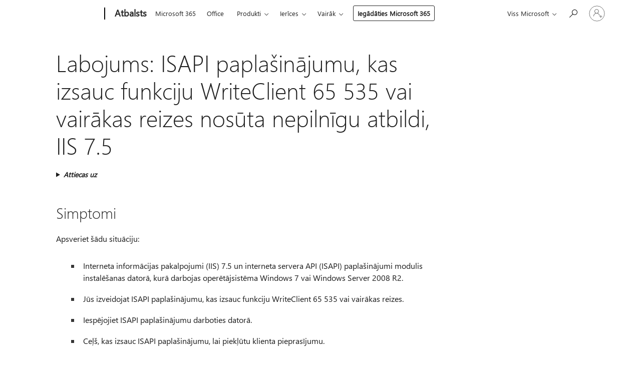

--- FILE ---
content_type: text/html; charset=utf-8
request_url: https://support.microsoft.com/lv-lv/topic/labojums-isapi-papla%C5%A1in%C4%81jumu-kas-izsauc-funkciju-writeclient-65-535-vai-vair%C4%81kas-reizes-nos%C5%ABta-nepiln%C4%ABgu-atbildi-iis-7-5-16520a7d-fb76-04cb-ec07-c8a8de895bdf
body_size: 190263
content:

<!DOCTYPE html>
<html lang="lv-LV" dir="ltr">
<head>
	<meta charset="utf-8" />
	<meta name="viewport" content="width=device-width, initial-scale=1.0" />
	<title>Labojums: ISAPI papla&#x161;in&#x101;jumu, kas izsauc funkciju WriteClient 65 535 vai vair&#x101;kas reizes nos&#x16B;ta nepiln&#x12B;gu atbildi, IIS 7.5 - Microsoft atbalsts</title>
	
	
		<link rel="canonical" href="https://support.microsoft.com/lv-lv/topic/labojums-isapi-papla%C5%A1in%C4%81jumu-kas-izsauc-funkciju-writeclient-65-535-vai-vair%C4%81kas-reizes-nos%C5%ABta-nepiln%C4%ABgu-atbildi-iis-7-5-16520a7d-fb76-04cb-ec07-c8a8de895bdf" />

			<link rel="alternate" hreflang="ar-SA" href="https://support.microsoft.com/ar-sa/topic/%D8%AA%D8%B5%D8%AD%D9%8A%D8%AD-%D9%85%D9%84%D8%AD%D9%82-isapi-%D8%A8%D8%A7%D8%B3%D8%AA%D8%AF%D8%B9%D8%A7%D8%A1-%D8%A7%D9%84%D8%AF%D8%A7%D9%84%D8%A9-writeclient-65535-%D8%A3%D9%88-%D8%A3%D9%83%D8%AB%D8%B1-%D9%85%D8%B1%D8%A9-%D9%8A%D8%B1%D8%B3%D9%84-%D8%A7%D8%B3%D8%AA%D8%AC%D8%A7%D8%A8%D8%A9-%D8%BA%D9%8A%D8%B1-%D9%83%D8%A7%D9%85%D9%84%D8%A9-%D9%81%D9%8A-iis-7-5-16520a7d-fb76-04cb-ec07-c8a8de895bdf" />
			<link rel="alternate" hreflang="bg-BG" href="https://support.microsoft.com/bg-bg/topic/%D0%BA%D0%BE%D1%80%D0%B5%D0%BA%D1%86%D0%B8%D1%8F-isapi-%D1%80%D0%B0%D0%B7%D1%88%D0%B8%D1%80%D0%B5%D0%BD%D0%B8%D0%B5-%D0%BA%D0%BE%D0%B5%D1%82%D0%BE-%D0%B8%D0%B7%D0%B2%D0%B8%D0%BA%D0%B2%D0%B0-%D1%84%D1%83%D0%BD%D0%BA%D1%86%D0%B8%D1%8F%D1%82%D0%B0-writeclient-65-535-%D0%B8%D0%BB%D0%B8-%D0%BF%D0%BE%D0%B2%D0%B5%D1%87%D0%B5-%D0%BF%D1%8A%D1%82%D0%B8-%D0%B8%D0%B7%D0%BF%D1%80%D0%B0%D1%89%D0%B0-%D0%BD%D0%B5%D0%BF%D1%8A%D0%BB%D0%B5%D0%BD-%D0%BE%D1%82%D0%B3%D0%BE%D0%B2%D0%BE%D1%80-%D0%B2-iis-7-5-16520a7d-fb76-04cb-ec07-c8a8de895bdf" />
			<link rel="alternate" hreflang="cs-CZ" href="https://support.microsoft.com/cs-cz/topic/oprava-roz%C5%A1%C3%AD%C5%99en%C3%AD-isapi-kter%C3%BD-vol%C3%A1-funkci-writeclient-65-535-nebo-v%C3%ADcekr%C3%A1t-ode%C5%A1le-ne%C3%BApln%C3%A9-odpov%C4%9Bdi-ve-slu%C5%BEb%C4%9B-iis-7-5-16520a7d-fb76-04cb-ec07-c8a8de895bdf" />
			<link rel="alternate" hreflang="de-DE" href="https://support.microsoft.com/de-de/topic/update-eine-isapi-erweiterung-die-die-writeclient-65-535-oder-mehrmals-funktionsaufrufe-sendet-eine-unvollst%C3%A4ndige-antwort-in-iis-7-5-16520a7d-fb76-04cb-ec07-c8a8de895bdf" />
			<link rel="alternate" hreflang="el-GR" href="https://support.microsoft.com/el-gr/topic/%CE%B5%CF%80%CE%B9%CE%B4%CE%B9%CF%8C%CF%81%CE%B8%CF%89%CF%83%CE%B7-%CE%BC%CE%B9%CE%B1-%CE%B5%CF%80%CE%AD%CE%BA%CF%84%CE%B1%CF%83%CE%B7-isapi-%CF%80%CE%BF%CF%85-%CE%BA%CE%B1%CE%BB%CE%B5%CE%AF-%CF%84%CE%B7-%CF%83%CF%85%CE%BD%CE%AC%CF%81%CF%84%CE%B7%CF%83%CE%B7-writeclient-65-535-%CE%AE-%CF%80%CE%B5%CF%81%CE%B9%CF%83%CF%83%CF%8C%CF%84%CE%B5%CF%81%CE%B5%CF%82-%CF%86%CE%BF%CF%81%CE%AD%CF%82-%CF%83%CF%84%CE%AD%CE%BB%CE%BD%CE%B5%CE%B9-%CE%B5%CE%BB%CE%BB%CE%B9%CF%80%CE%B5%CE%AF%CF%82-%CE%B1%CF%80%CE%B1%CE%BD%CF%84%CE%AE%CF%83%CE%B5%CE%B9%CF%82-%CF%83%CF%84%CE%BF-iis-7-5-16520a7d-fb76-04cb-ec07-c8a8de895bdf" />
			<link rel="alternate" hreflang="en-AU" href="https://support.microsoft.com/en-au/topic/fix-an-isapi-extension-that-calls-the-writeclient-function-65-535-or-more-times-sends-an-incomplete-response-in-iis-7-5-16520a7d-fb76-04cb-ec07-c8a8de895bdf" />
			<link rel="alternate" hreflang="en-GB" href="https://support.microsoft.com/en-gb/topic/fix-an-isapi-extension-that-calls-the-writeclient-function-65-535-or-more-times-sends-an-incomplete-response-in-iis-7-5-16520a7d-fb76-04cb-ec07-c8a8de895bdf" />
			<link rel="alternate" hreflang="en-US" href="https://support.microsoft.com/en-us/topic/fix-an-isapi-extension-that-calls-the-writeclient-function-65-535-or-more-times-sends-an-incomplete-response-in-iis-7-5-16520a7d-fb76-04cb-ec07-c8a8de895bdf" />
			<link rel="alternate" hreflang="es-ES" href="https://support.microsoft.com/es-es/topic/revisi%C3%B3n-una-extensi%C3%B3n-isapi-que-llama-a-la-funci%C3%B3n-writeclient-65-535-o-m%C3%A1s-veces-env%C3%ADa-una-respuesta-incompleta-en-iis-7-5-16520a7d-fb76-04cb-ec07-c8a8de895bdf" />
			<link rel="alternate" hreflang="et-EE" href="https://support.microsoft.com/et-ee/topic/parandus-isapi-laiendid-mis-kutsub-pildi-kuvamiseks-funktsiooni-writeclient-65-535-v%C3%B5i-mitu-korda-saadab-puudulik-vastus-iis-7-5-16520a7d-fb76-04cb-ec07-c8a8de895bdf" />
			<link rel="alternate" hreflang="fr-FR" href="https://support.microsoft.com/fr-fr/topic/correctif-une-extension-isapi-qui-appelle-la-fonction-writeclient-65-535-ou-plusieurs-fois-envoie-une-r%C3%A9ponse-incompl%C3%A8te-dans-iis-7-5-16520a7d-fb76-04cb-ec07-c8a8de895bdf" />
			<link rel="alternate" hreflang="he-IL" href="https://support.microsoft.com/he-il/topic/%D7%AA%D7%99%D7%A7%D7%95%D7%9F-%D7%A1%D7%99%D7%95%D7%9E%D7%AA-isapi-%D7%A7%D7%95%D7%A8%D7%90%D7%AA-%D7%9C%D7%A4%D7%95%D7%A0%D7%A7%D7%A6%D7%99%D7%94-writeclient-%D7%A4%D7%A2%D7%9E%D7%99%D7%9D-65-535-%D7%90%D7%95-%D7%99%D7%95%D7%AA%D7%A8-%D7%A9%D7%95%D7%9C%D7%97-%D7%AA%D7%92%D7%95%D7%91%D7%94-%D7%9C%D7%90-%D7%94%D7%95%D7%A9%D7%9C%D7%9E%D7%94-%D7%91-iis-7-5-16520a7d-fb76-04cb-ec07-c8a8de895bdf" />
			<link rel="alternate" hreflang="hr-HR" href="https://support.microsoft.com/hr-hr/topic/popravak-isapi-pro%C5%A1irenja-koja-poziva-funkciju-writeclient-65-535-ili-vi%C5%A1e-puta-%C5%A1alje-nepotpun-odgovor-u-iis-7-5-16520a7d-fb76-04cb-ec07-c8a8de895bdf" />
			<link rel="alternate" hreflang="id-ID" href="https://support.microsoft.com/id-id/topic/memperbaiki-perluasan-isapi-yang-memanggil-fungsi-writeclient-65-535-atau-lebih-kali-mengirimkan-respons-yang-tidak-lengkap-di-iis-7-5-16520a7d-fb76-04cb-ec07-c8a8de895bdf" />
			<link rel="alternate" hreflang="it-IT" href="https://support.microsoft.com/it-it/topic/fix-un-estensione-isapi-che-chiama-la-funzione-writeclient-65-535-o-pi%C3%B9-volte-invia-una-risposta-incompleta-in-iis-7-5-16520a7d-fb76-04cb-ec07-c8a8de895bdf" />
			<link rel="alternate" hreflang="ja-JP" href="https://support.microsoft.com/ja-jp/topic/%E4%BF%AE%E6%AD%A3-%E4%BD%95%E5%9B%9E%E3%81%8B-65-535-writeclient-%E9%96%A2%E6%95%B0%E3%82%92%E5%91%BC%E3%81%B3%E5%87%BA%E3%81%97%E3%81%A6%E3%81%84%E3%82%8B-isapi-%E6%8B%A1%E5%BC%B5%E6%A9%9F%E8%83%BD%E3%81%AF-%E4%B8%8D%E5%AE%8C%E5%85%A8%E3%81%AA%E5%BF%9C%E7%AD%94%E3%82%92%E9%80%81%E4%BF%A1-iis-7-5-%E3%81%A7-16520a7d-fb76-04cb-ec07-c8a8de895bdf" />
			<link rel="alternate" hreflang="ko-KR" href="https://support.microsoft.com/ko-kr/topic/fix-isapi-%ED%99%95%EC%9E%A5-65-535-%EA%B0%9C-%EC%9D%B4%EC%83%81%EA%B3%BC-writeclient-%ED%95%A8%EC%88%98%EB%A5%BC-%ED%98%B8%EC%B6%9C-%ED%95%98%EB%8A%94-iis-7-5%EC%97%90%EC%84%9C%EB%8A%94-%EB%B6%88%EC%99%84%EC%A0%84-%ED%95%9C-%EC%9D%91%EB%8B%B5%EC%9D%84-%EB%B3%B4%EB%83%85%EB%8B%88%EB%8B%A4-16520a7d-fb76-04cb-ec07-c8a8de895bdf" />
			<link rel="alternate" hreflang="lt-LT" href="https://support.microsoft.com/lt-lt/topic/nustatyti-isapi-i%C5%A1pl%C4%97timas-kuri-i%C5%A1kvie%C4%8Dia-funkcij%C4%85-writeclient-65-535-arba-daugiau-kart%C5%B3-klientui-siun%C4%8Dia-nebaigtas-atsak%C4%85-iis-7-5-16520a7d-fb76-04cb-ec07-c8a8de895bdf" />
			<link rel="alternate" hreflang="lv-LV" href="https://support.microsoft.com/lv-lv/topic/labojums-isapi-papla%C5%A1in%C4%81jumu-kas-izsauc-funkciju-writeclient-65-535-vai-vair%C4%81kas-reizes-nos%C5%ABta-nepiln%C4%ABgu-atbildi-iis-7-5-16520a7d-fb76-04cb-ec07-c8a8de895bdf" />
			<link rel="alternate" hreflang="nl-NL" href="https://support.microsoft.com/nl-nl/topic/fix-een-isapi-extensie-die-de-functie-writeclient-65-535-of-meer-keer-roept-verzendt-een-onvolledig-antwoord-in-iis-7-5-16520a7d-fb76-04cb-ec07-c8a8de895bdf" />
			<link rel="alternate" hreflang="pl-PL" href="https://support.microsoft.com/pl-pl/topic/poprawka-rozszerzenie-interfejsu-isapi-kt%C3%B3ra-wywo%C5%82uje-funkcj%C4%99-writeclient-65-535-lub-wi%C4%99cej-razy-wysy%C5%82a-niekompletn%C4%85-odpowied%C5%BA-w-us%C5%82ugach-iis-7-5-16520a7d-fb76-04cb-ec07-c8a8de895bdf" />
			<link rel="alternate" hreflang="pt-BR" href="https://support.microsoft.com/pt-br/topic/corre%C3%A7%C3%A3o-uma-extens%C3%A3o-isapi-que-chama-a-fun%C3%A7%C3%A3o-writeclient-65-535-ou-mais-vezes-envia-uma-resposta-incompleta-no-iis-7-5-16520a7d-fb76-04cb-ec07-c8a8de895bdf" />
			<link rel="alternate" hreflang="pt-PT" href="https://support.microsoft.com/pt-pt/topic/correc%C3%A7%C3%A3o-uma-extens%C3%A3o-isapi-que-chama-a-fun%C3%A7%C3%A3o-de-writeclient-65-535-ou-mais-vezes-envia-uma-resposta-incompleta-no-iis-7-5-16520a7d-fb76-04cb-ec07-c8a8de895bdf" />
			<link rel="alternate" hreflang="ro-RO" href="https://support.microsoft.com/ro-ro/topic/remediere-o-extensie-isapi-care-apeleaz%C4%83-func%C8%9Bia-writeclient-65-535-sau-mai-multe-ori-trimite-un-r%C4%83spuns-incomplet-%C3%AEn-iis-7-5-16520a7d-fb76-04cb-ec07-c8a8de895bdf" />
			<link rel="alternate" hreflang="ru-RU" href="https://support.microsoft.com/ru-ru/topic/%D0%B8%D1%81%D0%BF%D1%80%D0%B0%D0%B2%D0%B8%D1%82%D1%8C-%D1%80%D0%B0%D1%81%D1%88%D0%B8%D1%80%D0%B5%D0%BD%D0%B8%D0%B5-isapi-%D0%BA%D0%BE%D1%82%D0%BE%D1%80%D1%8B%D0%B9-%D0%B2%D1%8B%D0%B7%D1%8B%D0%B2%D0%B0%D0%B5%D1%82-%D1%84%D1%83%D0%BD%D0%BA%D1%86%D0%B8%D1%8E-writeclient-65-535-%D0%B8%D0%BB%D0%B8-%D0%B1%D0%BE%D0%BB%D0%B5%D0%B5-%D1%80%D0%B0%D0%B7-%D0%BE%D1%82%D0%BF%D1%80%D0%B0%D0%B2%D0%BB%D1%8F%D0%B5%D1%82-%D0%BD%D0%B5%D0%BF%D0%BE%D0%BB%D0%BD%D1%8B%D0%B9-%D0%BE%D1%82%D0%B2%D0%B5%D1%82-%D0%B2-iis-7-5-16520a7d-fb76-04cb-ec07-c8a8de895bdf" />
			<link rel="alternate" hreflang="sk-SK" href="https://support.microsoft.com/sk-sk/topic/oprava-isapi-roz%C5%A1%C3%ADrenie-ktor%C3%A1-vol%C3%A1-funkciu-writeclient-65-535-viackr%C3%A1t-odo%C5%A1le-ne%C3%BApln%C3%A1-odpove%C4%8F-iis-7-5-16520a7d-fb76-04cb-ec07-c8a8de895bdf" />
			<link rel="alternate" hreflang="sr-Latn-RS" href="https://support.microsoft.com/sr-latn-rs/topic/ispravka-produ%C5%BEenje-isapi-koji-poziva-funkciju-writeclient-65-535-ili-vi%C5%A1e-puta-%C5%A1alje-je-nepotpun-odgovor-u-iis-7-5-16520a7d-fb76-04cb-ec07-c8a8de895bdf" />
			<link rel="alternate" hreflang="sv-SE" href="https://support.microsoft.com/sv-se/topic/korrigera-ett-isapi-till%C3%A4gg-som-anropar-funktionen-fr%C3%A5n-writeclient-65-535-eller-flera-g%C3%A5nger-skickar-ett-ofullst%C3%A4ndigt-svar-i-iis-7-5-16520a7d-fb76-04cb-ec07-c8a8de895bdf" />
			<link rel="alternate" hreflang="th-TH" href="https://support.microsoft.com/th-th/topic/%E0%B8%81%E0%B8%B2%E0%B8%A3%E0%B9%81%E0%B8%81%E0%B9%89%E0%B9%84%E0%B8%82-%E0%B8%AA%E0%B9%88%E0%B8%A7%E0%B8%99%E0%B8%82%E0%B8%A2%E0%B8%B2%E0%B8%A2-isapi-%E0%B8%97%E0%B8%B5%E0%B9%88%E0%B9%80%E0%B8%A3%E0%B8%B5%E0%B8%A2%E0%B8%81%E0%B8%9F%E0%B8%B1%E0%B8%87%E0%B8%81%E0%B9%8C%E0%B8%8A%E0%B8%B1%E0%B8%99-writeclient-65535-%E0%B8%99%E0%B9%89%E0%B8%AD%E0%B8%A2%E0%B8%84%E0%B8%A3%E0%B8%B1%E0%B9%89%E0%B8%87%E0%B8%AA%E0%B9%88%E0%B8%87%E0%B8%81%E0%B8%B2%E0%B8%A3%E0%B8%95%E0%B8%AD%E0%B8%9A%E0%B8%AA%E0%B8%99%E0%B8%AD%E0%B8%87%E0%B8%97%E0%B8%B5%E0%B9%88%E0%B9%84%E0%B8%A1%E0%B9%88%E0%B8%AA%E0%B8%A1%E0%B8%9A%E0%B8%B9%E0%B8%A3%E0%B8%93%E0%B9%8C%E0%B9%83%E0%B8%99-iis-7-5-16520a7d-fb76-04cb-ec07-c8a8de895bdf" />
			<link rel="alternate" hreflang="tr-TR" href="https://support.microsoft.com/tr-tr/topic/d%C3%BCzeltme-eksik-yan%C4%B1t-65-535-veya-daha-fazla-kez-writeclient-i%C5%9Flevini-%C3%A7a%C4%9F%C4%B1ran-bir-isapi-uzant%C4%B1s%C4%B1-iis-7-5-i%C3%A7inde-g%C3%B6nderir-16520a7d-fb76-04cb-ec07-c8a8de895bdf" />
			<link rel="alternate" hreflang="uk-UA" href="https://support.microsoft.com/uk-ua/topic/%D0%B2%D0%B8%D0%BF%D1%80%D0%B0%D0%B2%D0%BB%D0%B5%D0%BD%D0%BD%D1%8F-isapi-%D1%80%D0%BE%D0%B7%D1%88%D0%B8%D1%80%D0%B5%D0%BD%D0%BD%D1%8F-%D0%B2%D0%B8%D0%BA%D0%BB%D0%B8%D0%BA%D0%B0%D1%94-%D1%84%D1%83%D0%BD%D0%BA%D1%86%D1%96%D1%8E-writeclient-65535-%D0%B0%D0%B1%D0%BE-%D0%B4%D0%B5%D0%BA%D1%96%D0%BB%D1%8C%D0%BA%D0%B0-%D1%80%D0%B0%D0%B7%D1%96%D0%B2-%D0%BD%D0%B0%D0%B4%D1%81%D0%B8%D0%BB%D0%B0%D1%94-%D1%94-%D0%BD%D0%B5%D0%BF%D0%BE%D0%B2%D0%BD%D0%BE%D1%8E-%D0%B2%D1%96%D0%B4%D0%BF%D0%BE%D0%B2%D1%96%D0%B4%D1%8C-iis-7-5-16520a7d-fb76-04cb-ec07-c8a8de895bdf" />
			<link rel="alternate" hreflang="vi-VN" href="https://support.microsoft.com/vi-vn/topic/kh%E1%BA%AFc-ph%E1%BB%A5c-m%E1%BB%99t-ph%E1%BA%A7n-m%E1%BB%9F-r%E1%BB%99ng-isapi-g%E1%BB%8Di-h%C3%A0m-writeclient-65-535-ho%E1%BA%B7c-nhi%E1%BB%81u-l%E1%BA%A7n-g%E1%BB%ADi-ph%E1%BA%A3n-h%E1%BB%93i-kh%C3%B4ng-%C4%91%E1%BA%A7y-%C4%91%E1%BB%A7-trong-iis-7-5-16520a7d-fb76-04cb-ec07-c8a8de895bdf" />
			<link rel="alternate" hreflang="zh-CN" href="https://support.microsoft.com/zh-cn/topic/%E4%BF%AE%E5%A4%8D-%E6%AC%A1-65535-%E6%88%96%E5%A4%9A%E6%AC%A1%E8%B0%83%E7%94%A8-writeclient-%E5%87%BD%E6%95%B0-isapi-%E6%89%A9%E5%B1%95%E5%B0%86%E5%8F%91%E9%80%81-iis-7-5-%E4%B8%AD%E4%B8%8D%E5%AE%8C%E5%85%A8%E5%93%8D%E5%BA%94-16520a7d-fb76-04cb-ec07-c8a8de895bdf" />
			<link rel="alternate" hreflang="zh-HK" href="https://support.microsoft.com/zh-hk/topic/%E4%BF%AE%E6%AD%A3-isapi-%E6%93%B4%E5%85%85%E7%A8%8B%E5%BC%8F-65535-%E8%B6%85%E9%81%8E%E4%B8%80%E6%AC%A1%E5%91%BC%E5%8F%AB-writeclient-%E5%87%BD%E5%BC%8F%E4%B8%8D%E5%AE%8C%E6%95%B4%E7%9A%84%E5%9B%9E%E6%87%89%E6%9C%83%E4%BB%A5%E5%82%B3%E9%80%81-iis-7-5-16520a7d-fb76-04cb-ec07-c8a8de895bdf" />
			<link rel="alternate" hreflang="zh-TW" href="https://support.microsoft.com/zh-tw/topic/%E4%BF%AE%E6%AD%A3-isapi-%E6%93%B4%E5%85%85%E7%A8%8B%E5%BC%8F-65535-%E8%B6%85%E9%81%8E%E4%B8%80%E6%AC%A1%E5%91%BC%E5%8F%AB-writeclient-%E5%87%BD%E5%BC%8F%E4%B8%8D%E5%AE%8C%E6%95%B4%E7%9A%84%E5%9B%9E%E6%87%89%E6%9C%83%E4%BB%A5%E5%82%B3%E9%80%81-iis-7-5-16520a7d-fb76-04cb-ec07-c8a8de895bdf" />
	<meta name="awa-articleGuid" content="16520a7d-fb76-04cb-ec07-c8a8de895bdf" />
	
	<meta name="description" content="Tiek nov&#x113;rsta probl&#x113;ma, kad ISAPI papla&#x161;in&#x101;jumu, kas izsauc funkciju WriteClient 65 535 vair&#x101;kk&#x101;rt nos&#x16B;ta nepiln&#x12B;gu atbildi, IIS 7.5." />
	<meta name="firstPublishedDate" content="2018-09-26" />
	<meta name="lastPublishedDate" content="2021-12-05" />
	<meta name="commitId" content="f049e48fe2a85bad96d4b3be10464ef0077c1a01" />
	<meta name="schemaName" content="ARTICLE" />
	<meta name="awa-schemaName" content="ARTICLE" />

	
	
	
	
	
	<meta name="search.description" content="Tiek nov&#x113;rsta probl&#x113;ma, kad ISAPI papla&#x161;in&#x101;jumu, kas izsauc funkciju WriteClient 65 535 vair&#x101;kk&#x101;rt nos&#x16B;ta nepiln&#x12B;gu atbildi, IIS 7.5." />
	<meta name="search.IsOfficeDoc" content="true" />
	
	
	
	
	<meta name="search.products" content="392edc60-5b82-8672-1624-5fd19daca09a,9087adda-9d1d-0ba1-1b0b-ad434f940308,417baa75-0c45-df0a-8e65-960580d94f42" />
	
	
	
	<meta name="search.mkt" content="lv-LV" />

	<meta name="ms.product" content="392edc60-5b82-8672-1624-5fd19daca09a,9087adda-9d1d-0ba1-1b0b-ad434f940308,417baa75-0c45-df0a-8e65-960580d94f42" />
	<meta name="ms.productName" content="Internet Information Services 7.5,Windows 7 Service Pack 1,Windows Server 2008 R2 Service Pack 1" />
	<meta name="ms.lang" content="lv" />
	<meta name="ms.loc" content="LV" />
	<meta name="ms.ocpub.assetID" content="16520a7d-fb76-04cb-ec07-c8a8de895bdf" />

	<meta name="awa-kb_id" content="2551687" />
	<meta name="awa-isContactUsAllowed" content="false" />
	<meta name="awa-asst" content="16520a7d-fb76-04cb-ec07-c8a8de895bdf" />
	<meta name="awa-pageType" content="Article" />
	



	


<meta name="awa-env" content="Production" />
<meta name="awa-market" content="lv-LV" />
<meta name="awa-contentlang" content="lv" />
<meta name="awa-userFlightingId" content="d694f114-27fe-4c58-a286-4a9cb8bb94de" />
<meta name="awa-expid" content="P-R-1753027-1-1;P-R-1087983-1-1;P-E-1693585-2-3;P-E-1661482-C1-3;P-E-1660511-C1-3;P-E-1656596-2-5;P-E-1551018-C1-8;P-E-1585233-C1-3;P-E-1570667-2-4;P-E-1560750-C1-7;P-E-1554013-2-6;P-E-1536917-2-5;P-E-1526785-C1-5;P-E-1260007-C1-3;P-E-1046152-2-3;P-R-1545158-1-4;P-R-1426254-2-6;P-R-1392118-1-2;P-R-1245128-2-4;P-R-1235984-2-3;P-R-1211158-1-4;P-R-1150391-2-8;P-R-1150395-2-8;P-R-1150399-2-8;P-R-1150396-2-8;P-R-1150394-2-8;P-R-1150390-2-8;P-R-1150386-2-8;P-R-1146801-1-11;P-R-1141562-1-2;P-R-1141283-2-9;P-R-1136354-4-8;P-R-1119659-1-16;P-R-1119437-1-17;P-R-1116805-2-18;P-R-1116803-2-20;P-R-1114100-1-2;P-R-1100996-2-14;P-R-1096341-2-6;P-R-1089468-1-2;P-R-1085248-1-2;P-R-1033854-4-6;P-R-1029969-4-4;P-R-1020735-7-10;P-R-1018544-4-7;P-R-1009708-2-9;P-R-1005895-2-11;P-R-113175-4-7;P-R-110379-1-7;P-R-107838-1-7;P-R-106524-1-3;P-R-103787-2-5;P-R-101783-1-2;P-R-97577-1-5;P-R-97457-1-10;P-R-94390-1-2;P-R-94360-10-25;P-R-94063-1-1;P-R-93416-1-3;P-R-90963-2-2;P-R-73296-2-15" />
<meta name="awa-irisId" />
<meta name="awa-origindatacenter" content="East US" />
<meta name="awa-variationid" content="ECS" />
<meta name="awa-prdct" content="office.com" />
<meta name="awa-stv" content="3.0.0-5086149387ae52815ad98a279ea46a4461b00b67&#x2B;5086149387ae52815ad98a279ea46a4461b00b67" />


 
	<meta name="awa-title" content="Labojums: ISAPI papla&#x161;in&#x101;jumu, kas izsauc funkciju WriteClient 65 535 vai vair&#x101;kas reizes nos&#x16B;ta nepiln&#x12B;gu atbildi, IIS 7.5 - Microsoft atbalsts" />
	
	<meta name="awa-selfHelpExp" content="railbanner_m365" />
	<meta name="awa-dataBoundary" content="WW" />

	<link rel="stylesheet" href="/css/fonts/site-fonts.css?v=XWcxZPSEmN3tnHWAVMOFsAlPJq7aug49fUGb8saTNjw" />
	<link rel="stylesheet" href="/css/glyphs/glyphs.css?v=VOnvhT441Pay0WAKH5gdcXXigXpiuNbaQcI9DgXyoDE" />

	

    <link rel="dns-prefetch" href="https://aadcdn.msftauth.net" />
    <link rel="preconnect" href="https://aadcdn.msftauth.net" crossorigin=&quot;anonymous&quot; />
    <link rel="dns-prefetch" href="https://browser.events.data.microsoft.com" />
    <link rel="preconnect" href="https://browser.events.data.microsoft.com" crossorigin=&quot;anonymous&quot; />
    <link rel="dns-prefetch" href="https://c.s-microsoft.com" />
    <link rel="preconnect" href="https://c.s-microsoft.com" crossorigin=&quot;anonymous&quot; />
    <link rel="dns-prefetch" href="https://img-prod-cms-rt-microsoft-com.akamaized.net" />
    <link rel="preconnect" href="https://img-prod-cms-rt-microsoft-com.akamaized.net" crossorigin=&quot;anonymous&quot; />
    <link rel="dns-prefetch" href="https://js.monitor.azure.com" />
    <link rel="preconnect" href="https://js.monitor.azure.com" crossorigin=&quot;anonymous&quot; />
    <link rel="dns-prefetch" href="https://logincdn.msauth.net" />
    <link rel="preconnect" href="https://logincdn.msauth.net" crossorigin=&quot;anonymous&quot; />
    <link rel="dns-prefetch" href="https://mem.gfx.ms" />
    <link rel="preconnect" href="https://mem.gfx.ms" crossorigin=&quot;anonymous&quot; />
    <link rel="dns-prefetch" href="https://www.microsoft.com" />
    <link rel="preconnect" href="https://www.microsoft.com" crossorigin=&quot;anonymous&quot; />


	<link rel="stylesheet" href="/css/Article/article.css?v=0L89BVeP4I_vlf3G71MrPYAXM1CtRPw6ZcJwIduUvCA" />
	
	<link rel="stylesheet" href="/css/SearchBox/search-box.css?v=bybwzGBajHicVXspVs540UfV0swW0vCbOmBjBryj9N4" />
	<link rel="stylesheet" href="/css/sitewide/articleCss-overwrite.css?v=D0lQRoIlvFHSQBRTb-gAQ5KkFe8B8NuSoliBjnT5xZ4" />
	
	
	<link rel="stylesheet" href="/css/MeControlCallout/teaching-callout.css?v=690pjf05o15fVEafEpUwgaF8vqVfOkp5wP1Jl9gE99U" />
	
	<noscript>
		<link rel="stylesheet" href="/css/Article/article.noscript.css?v=88-vV8vIkcKpimEKjULkqpt8CxdXf5avAeGxsHgVOO0" />
	</noscript>

	<link rel="stylesheet" href="/css/promotionbanner/promotion-banner.css?v=cAmflE3c6Gw7niTOiMPEie9MY87yDE2mSl3DO7_jZRI" media="none" onload="this.media=&#x27;all&#x27;" /><noscript><link href="/css/promotionbanner/promotion-banner.css?v=cAmflE3c6Gw7niTOiMPEie9MY87yDE2mSl3DO7_jZRI" rel="stylesheet"></noscript>
	
	<link rel="stylesheet" href="/css/ArticleSupportBridge/article-support-bridge.css?v=R_P0TJvD9HoRHQBEdvBR1WhNn7dSbvOYWmVA9taxbpM" media="none" onload="this.media=&#x27;all&#x27;" /><noscript><link href="/css/ArticleSupportBridge/article-support-bridge.css?v=R_P0TJvD9HoRHQBEdvBR1WhNn7dSbvOYWmVA9taxbpM" rel="stylesheet"></noscript>
	<link rel="stylesheet" href="/css/StickyFeedback/sticky-feedback.css?v=cMfNdAUue7NxZUj3dIt_v5DIuzmw9ohJW109iXQpWnI" media="none" onload="this.media=&#x27;all&#x27;" /><noscript><link href="/css/StickyFeedback/sticky-feedback.css?v=cMfNdAUue7NxZUj3dIt_v5DIuzmw9ohJW109iXQpWnI" rel="stylesheet"></noscript>
	<link rel="stylesheet" href="/css/feedback/feedback.css?v=Rkcw_yfLWOMtOcWOljMOiZgymMcrG0GDpo4Lf-TUzPo" media="none" onload="this.media=&#x27;all&#x27;" /><noscript><link href="/css/feedback/feedback.css?v=Rkcw_yfLWOMtOcWOljMOiZgymMcrG0GDpo4Lf-TUzPo" rel="stylesheet"></noscript>
	
	

	<link rel="apple-touch-icon" sizes="180x180" href="/apple-touch-icon.png">
<link rel="icon" type="image/png" sizes="32x32" href="/favicon-32x32.png">
<link rel="icon" type="image/png" sizes="16x16" href="/favicon-16x16.png">


	
        <link rel="stylesheet" href="https://www.microsoft.com/onerfstatics/marketingsites-eus-prod/east-european/shell/_scrf/css/themes=default.device=uplevel_web_pc/63-57d110/c9-be0100/a6-e969ef/43-9f2e7c/82-8b5456/a0-5d3913/4f-460e79/ae-f1ac0c?ver=2.0&amp;_cf=02242021_3231" type="text/css" media="all" />
    

	
	
	<script type="text/javascript">
		var OOGlobal = {
			BaseDomain: location.protocol + "//" + location.host,
			Culture: "lv-LV",
			Language: "lv",
			LCID: "1062",
			IsAuthenticated: "False",
			WebAppUrl: "https://office.com/start",
			GUID: "16520a7d-fb76-04cb-ec07-c8a8de895bdf",
			Platform: navigator.platform,
			MixOembedUrl: "https://mix.office.com/oembed/",
			MixWatchUrl: "https://mix.office.com/watch/"
		};
	</script>

	
		


<script type="text/javascript">
	(function () {
		var creativeReady = false;
		var isSilentSignInComplete = false;
		var authInfo = {
			authType: "None",
			puid: "",
			tenantId: "",
			isAdult: true
			};

		var renderPromotion = function (dataBoundary) {
			if (creativeReady && isSilentSignInComplete) {
				window.UcsCreative.renderTemplate({
					partnerId: "7bb7e07d-3e57-4ee3-b78f-26a4292b841a",
					shouldSetUcsMuid: true,
					dataBoundary: dataBoundary,
					attributes: {
						placement: "88000534",
						locale: "lv-lv",
						country: "lv",
						scs_ecsFlightId: "P-R-1753027-1;P-R-1087983-1;P-E-1693585-2;P-E-1661482-C1;P-E-1660511-C1;P-E-1656596-2;P-E-1551018-C1;P-E-1585233-C1;P-E-1570667-2;P-E-1560750-C1;P-E-1554013-2;P-E-1536917-2;P-E-1526785-C1;P-E-1260007-C1;P-E-1046152-2;P-R-1545158-1;P-R-1426254-2;P-R-1392118-1;P-R-1245128-2;P-R-1235984-2;P-R-1211158-1;P-R-1150391-2;P-R-1150395-2;P-R-1150399-2;P-R-1150396-2;P-R-1150394-2;P-R-1150390-2;P-R-1150386-2;P-R-1146801-1;P-R-1141562-1;P-R-1141283-2;P-R-1136354-4;P-R-1119659-1;P-R-1119437-1;P-R-1116805-2;P-R-1116803-2;P-R-1114100-1;P-R-1100996-2;P-R-1096341-2;P-R-1089468-1;P-R-1085248-1;P-R-1033854-4;P-R-1029969-4;P-R-1020735-7;P-R-1018544-4;P-R-1009708-2;P-R-1005895-2;P-R-113175-4;P-R-110379-1;P-R-107838-1;P-R-106524-1;P-R-103787-2;P-R-101783-1;P-R-97577-1;P-R-97457-1;P-R-94390-1;P-R-94360-10;P-R-94063-1;P-R-93416-1;P-R-90963-2;P-R-73296-2",
						SCS_promotionCategory: "uhfbuybutton;railbanner_m365",
						articleType: "railbanner_m365",
						operatingSystem: "Mac",
						authType: authInfo.authType,
						PUID: authInfo.puid,
						TenantId: authInfo.tenantId,
                        TOPT: "",
                        AdditionalBannerId: "ucsRailInlineContainer",
					}
				});
			}
		};

		window.document.addEventListener('ucsCreativeRendered', function () {
			if (typeof window.initPromotionLogger !== 'undefined') {
				window.initPromotionLogger();
			}
		});

		window.document.addEventListener('ucsCreativeReady', function () {
			creativeReady = true;
			renderPromotion("WW");
		});

		if (!isSilentSignInComplete) {
			window.document.addEventListener('silentSignInComplete', function (event) {
				if (event.detail && event.detail.puid) {
					authInfo.isAdult = event.detail.isAdult;
					authInfo.authType = event.detail.authType;
					authInfo.puid = event.detail.puid;
					authInfo.tenantId = event.detail.account.tenantId;
				}

				isSilentSignInComplete = true;
				renderPromotion(event.detail.dataBoundary);
			});
		}
	})();
</script>

<script type="text/javascript" defer src="/lib/ucs/dist/ucsCreativeService.js?v=RNwXI4r6IRH1mrd2dPPGZEYOQnUcs8HAddnyceXlw88"></script>
	

	<script>
		if (window.location.search) {
			var params = new URLSearchParams(window.location.search);
			if (params.has('action') && params.get('action') === 'download'){
				params.delete('action');
			}

			history.replaceState({}, '', window.location.pathname + (params.toString() ? '?' + params.toString() : ''));
		}
	</script>


</head>
<body class="supCont ocArticle">
	<div id="ocBodyWrapper">
		

		<div class="ucsUhfContainer"></div>

		
            <div id="headerArea" class="uhf"  data-m='{"cN":"headerArea","cT":"Area_coreuiArea","id":"a1Body","sN":1,"aN":"Body"}'>
                <div id="headerRegion"      data-region-key="headerregion" data-m='{"cN":"headerRegion","cT":"Region_coreui-region","id":"r1a1","sN":1,"aN":"a1"}' >

    <div  id="headerUniversalHeader" data-m='{"cN":"headerUniversalHeader","cT":"Module_coreui-universalheader","id":"m1r1a1","sN":1,"aN":"r1a1"}'  data-module-id="Category|headerRegion|coreui-region|headerUniversalHeader|coreui-universalheader">
        






        <a id="uhfSkipToMain" class="m-skip-to-main" href="javascript:void(0)" data-href="#supArticleContent" tabindex="0" data-m='{"cN":"Skip to content_nonnav","id":"nn1m1r1a1","sN":1,"aN":"m1r1a1"}'>Pāriet uz galveno saturu</a>


<header class="c-uhfh context-uhf no-js c-sgl-stck c-category-header " itemscope="itemscope" data-header-footprint="/SMCConvergence/ContextualHeader-Site, fromService: True"   data-magict="true"   itemtype="http://schema.org/Organization">
    <div class="theme-light js-global-head f-closed  global-head-cont" data-m='{"cN":"Universal Header_cont","cT":"Container","id":"c2m1r1a1","sN":2,"aN":"m1r1a1"}'>
        <div class="c-uhfh-gcontainer-st">
            <button type="button" class="c-action-trigger c-glyph glyph-global-nav-button" aria-label="All Microsoft expand to see list of Microsoft products and services" initialState-label="All Microsoft expand to see list of Microsoft products and services" toggleState-label="Close All Microsoft list" aria-expanded="false" data-m='{"cN":"Mobile menu button_nonnav","id":"nn1c2m1r1a1","sN":1,"aN":"c2m1r1a1"}'></button>
            <button type="button" class="c-action-trigger c-glyph glyph-arrow-htmllegacy c-close-search" aria-label="Aizvērt meklēšanu" aria-expanded="false" data-m='{"cN":"Close Search_nonnav","id":"nn2c2m1r1a1","sN":2,"aN":"c2m1r1a1"}'></button>
                    <a id="uhfLogo" class="c-logo c-sgl-stk-uhfLogo" itemprop="url" href="https://www.microsoft.com" aria-label="Microsoft" data-m='{"cN":"GlobalNav_Logo_cont","cT":"Container","id":"c3c2m1r1a1","sN":3,"aN":"c2m1r1a1"}'>
                        <img alt="" itemprop="logo" class="c-image" src="https://uhf.microsoft.com/images/microsoft/RE1Mu3b.png" role="presentation" aria-hidden="true" />
                        <span itemprop="name" role="presentation" aria-hidden="true">Microsoft</span>
                    </a>
            <div class="f-mobile-title">
                <button type="button" class="c-action-trigger c-glyph glyph-chevron-left" aria-label="Skatīt vairāk izvēlnes opciju" data-m='{"cN":"Mobile back button_nonnav","id":"nn4c2m1r1a1","sN":4,"aN":"c2m1r1a1"}'></button>
                <span data-global-title="Microsoft sākums" class="js-mobile-title">Atbalsts</span>
                <button type="button" class="c-action-trigger c-glyph glyph-chevron-right" aria-label="Skatīt vairāk izvēlnes opciju" data-m='{"cN":"Mobile forward button_nonnav","id":"nn5c2m1r1a1","sN":5,"aN":"c2m1r1a1"}'></button>
            </div>
                    <div class="c-show-pipe x-hidden-vp-mobile-st">
                        <a id="uhfCatLogo" class="c-logo c-cat-logo" href="https://support.microsoft.com/lv-lv" aria-label="Atbalsts" itemprop="url" data-m='{"cN":"CatNav_Atbalsts_nav","id":"n6c2m1r1a1","sN":6,"aN":"c2m1r1a1"}'>
                                <span>Atbalsts</span>
                        </a>
                    </div>
                <div class="cat-logo-button-cont x-hidden">
                        <button type="button" id="uhfCatLogoButton" class="c-cat-logo-button x-hidden" aria-expanded="false" aria-label="Atbalsts" data-m='{"cN":"Atbalsts_nonnav","id":"nn7c2m1r1a1","sN":7,"aN":"c2m1r1a1"}'>
                            Atbalsts
                        </button>
                </div>



                    <nav id="uhf-g-nav" aria-label="Kontekstuālā izvēlne" class="c-uhfh-gnav" data-m='{"cN":"Category nav_cont","cT":"Container","id":"c8c2m1r1a1","sN":8,"aN":"c2m1r1a1"}'>
            <ul class="js-paddle-items">
                    <li class="single-link js-nav-menu x-hidden-none-mobile-vp uhf-menu-item">
                        <a class="c-uhf-nav-link" href="https://support.microsoft.com/lv-lv" data-m='{"cN":"CatNav_Sākums_nav","id":"n1c8c2m1r1a1","sN":1,"aN":"c8c2m1r1a1"}' > Sākums </a>
                    </li>
                                        <li class="single-link js-nav-menu uhf-menu-item">
                            <a id="c-shellmenu_0" class="c-uhf-nav-link" href="https://www.microsoft.com/microsoft-365?ocid=cmmttvzgpuy" data-m='{"id":"n2c8c2m1r1a1","sN":2,"aN":"c8c2m1r1a1"}'>Microsoft 365</a>
                        </li>
                        <li class="single-link js-nav-menu uhf-menu-item">
                            <a id="c-shellmenu_1" class="c-uhf-nav-link" href="https://www.microsoft.com/microsoft-365/microsoft-office?ocid=cmml7tr0rib" data-m='{"id":"n3c8c2m1r1a1","sN":3,"aN":"c8c2m1r1a1"}'>Office</a>
                        </li>
                        <li class="nested-menu uhf-menu-item">
                            <div class="c-uhf-menu js-nav-menu">
                                <button type="button" id="c-shellmenu_2"  aria-expanded="false" data-m='{"id":"nn4c8c2m1r1a1","sN":4,"aN":"c8c2m1r1a1"}'>Produkti</button>

                                <ul class="" data-class-idn="" aria-hidden="true" data-m='{"cT":"Container","id":"c5c8c2m1r1a1","sN":5,"aN":"c8c2m1r1a1"}'>
        <li class="js-nav-menu single-link" data-m='{"cT":"Container","id":"c1c5c8c2m1r1a1","sN":1,"aN":"c5c8c2m1r1a1"}'>
            <a id="c-shellmenu_3" class="js-subm-uhf-nav-link" href="https://support.microsoft.com/lv-lv/microsoft-365" data-m='{"id":"n1c1c5c8c2m1r1a1","sN":1,"aN":"c1c5c8c2m1r1a1"}'>Microsoft 365</a>
            
        </li>
        <li class="js-nav-menu single-link" data-m='{"cT":"Container","id":"c2c5c8c2m1r1a1","sN":2,"aN":"c5c8c2m1r1a1"}'>
            <a id="c-shellmenu_4" class="js-subm-uhf-nav-link" href="https://support.microsoft.com/lv-lv/outlook" data-m='{"id":"n1c2c5c8c2m1r1a1","sN":1,"aN":"c2c5c8c2m1r1a1"}'>Outlook</a>
            
        </li>
        <li class="js-nav-menu single-link" data-m='{"cT":"Container","id":"c3c5c8c2m1r1a1","sN":3,"aN":"c5c8c2m1r1a1"}'>
            <a id="c-shellmenu_5" class="js-subm-uhf-nav-link" href="https://support.microsoft.com/lv-lv/teams" data-m='{"id":"n1c3c5c8c2m1r1a1","sN":1,"aN":"c3c5c8c2m1r1a1"}'>Microsoft Teams</a>
            
        </li>
        <li class="js-nav-menu single-link" data-m='{"cT":"Container","id":"c4c5c8c2m1r1a1","sN":4,"aN":"c5c8c2m1r1a1"}'>
            <a id="c-shellmenu_6" class="js-subm-uhf-nav-link" href="https://support.microsoft.com/lv-lv/onedrive" data-m='{"id":"n1c4c5c8c2m1r1a1","sN":1,"aN":"c4c5c8c2m1r1a1"}'>OneDrive</a>
            
        </li>
        <li class="js-nav-menu single-link" data-m='{"cT":"Container","id":"c5c5c8c2m1r1a1","sN":5,"aN":"c5c8c2m1r1a1"}'>
            <a id="c-shellmenu_7" class="js-subm-uhf-nav-link" href="https://support.microsoft.com/lv-lv/microsoft-copilot" data-m='{"id":"n1c5c5c8c2m1r1a1","sN":1,"aN":"c5c5c8c2m1r1a1"}'>Microsoft Copilot</a>
            
        </li>
        <li class="js-nav-menu single-link" data-m='{"cT":"Container","id":"c6c5c8c2m1r1a1","sN":6,"aN":"c5c8c2m1r1a1"}'>
            <a id="c-shellmenu_8" class="js-subm-uhf-nav-link" href="https://support.microsoft.com/lv-lv/onenote" data-m='{"id":"n1c6c5c8c2m1r1a1","sN":1,"aN":"c6c5c8c2m1r1a1"}'>OneNote</a>
            
        </li>
        <li class="js-nav-menu single-link" data-m='{"cT":"Container","id":"c7c5c8c2m1r1a1","sN":7,"aN":"c5c8c2m1r1a1"}'>
            <a id="c-shellmenu_9" class="js-subm-uhf-nav-link" href="https://support.microsoft.com/lv-lv/windows" data-m='{"id":"n1c7c5c8c2m1r1a1","sN":1,"aN":"c7c5c8c2m1r1a1"}'>Windows</a>
            
        </li>
        <li class="js-nav-menu single-link" data-m='{"cT":"Container","id":"c8c5c8c2m1r1a1","sN":8,"aN":"c5c8c2m1r1a1"}'>
            <a id="c-shellmenu_10" class="js-subm-uhf-nav-link" href="https://support.microsoft.com/lv-lv/all-products" data-m='{"id":"n1c8c5c8c2m1r1a1","sN":1,"aN":"c8c5c8c2m1r1a1"}'> vēl ...</a>
            
        </li>
                                                    
                                </ul>
                            </div>
                        </li>                        <li class="nested-menu uhf-menu-item">
                            <div class="c-uhf-menu js-nav-menu">
                                <button type="button" id="c-shellmenu_11"  aria-expanded="false" data-m='{"id":"nn6c8c2m1r1a1","sN":6,"aN":"c8c2m1r1a1"}'>Ierīces</button>

                                <ul class="" data-class-idn="" aria-hidden="true" data-m='{"cT":"Container","id":"c7c8c2m1r1a1","sN":7,"aN":"c8c2m1r1a1"}'>
        <li class="js-nav-menu single-link" data-m='{"cT":"Container","id":"c1c7c8c2m1r1a1","sN":1,"aN":"c7c8c2m1r1a1"}'>
            <a id="c-shellmenu_12" class="js-subm-uhf-nav-link" href="https://support.microsoft.com/lv-lv/surface" data-m='{"id":"n1c1c7c8c2m1r1a1","sN":1,"aN":"c1c7c8c2m1r1a1"}'>Surface</a>
            
        </li>
        <li class="js-nav-menu single-link" data-m='{"cT":"Container","id":"c2c7c8c2m1r1a1","sN":2,"aN":"c7c8c2m1r1a1"}'>
            <a id="c-shellmenu_13" class="js-subm-uhf-nav-link" href="https://support.microsoft.com/lv-lv/pc-accessories" data-m='{"id":"n1c2c7c8c2m1r1a1","sN":1,"aN":"c2c7c8c2m1r1a1"}'>Datora piederumi</a>
            
        </li>
        <li class="js-nav-menu single-link" data-m='{"cT":"Container","id":"c3c7c8c2m1r1a1","sN":3,"aN":"c7c8c2m1r1a1"}'>
            <a id="c-shellmenu_14" class="js-subm-uhf-nav-link" href="https://support.xbox.com/" data-m='{"id":"n1c3c7c8c2m1r1a1","sN":1,"aN":"c3c7c8c2m1r1a1"}'>Xbox</a>
            
        </li>
        <li class="js-nav-menu single-link" data-m='{"cT":"Container","id":"c4c7c8c2m1r1a1","sN":4,"aN":"c7c8c2m1r1a1"}'>
            <a id="c-shellmenu_15" class="js-subm-uhf-nav-link" href="https://support.xbox.com/help/games-apps/my-games-apps/all-about-pc-gaming" data-m='{"id":"n1c4c7c8c2m1r1a1","sN":1,"aN":"c4c7c8c2m1r1a1"}'>Datorspēles</a>
            
        </li>
        <li class="js-nav-menu single-link" data-m='{"cT":"Container","id":"c5c7c8c2m1r1a1","sN":5,"aN":"c7c8c2m1r1a1"}'>
            <a id="c-shellmenu_16" class="js-subm-uhf-nav-link" href="https://docs.microsoft.com/hololens/" data-m='{"id":"n1c5c7c8c2m1r1a1","sN":1,"aN":"c5c7c8c2m1r1a1"}'>HoloLens</a>
            
        </li>
        <li class="js-nav-menu single-link" data-m='{"cT":"Container","id":"c6c7c8c2m1r1a1","sN":6,"aN":"c7c8c2m1r1a1"}'>
            <a id="c-shellmenu_17" class="js-subm-uhf-nav-link" href="https://learn.microsoft.com/surface-hub/" data-m='{"id":"n1c6c7c8c2m1r1a1","sN":1,"aN":"c6c7c8c2m1r1a1"}'>Surface Hub</a>
            
        </li>
        <li class="js-nav-menu single-link" data-m='{"cT":"Container","id":"c7c7c8c2m1r1a1","sN":7,"aN":"c7c8c2m1r1a1"}'>
            <a id="c-shellmenu_18" class="js-subm-uhf-nav-link" href="https://support.microsoft.com/lv-lv/warranty" data-m='{"id":"n1c7c7c8c2m1r1a1","sN":1,"aN":"c7c7c8c2m1r1a1"}'>Aparatūras garantijas</a>
            
        </li>
                                                    
                                </ul>
                            </div>
                        </li>                        <li class="nested-menu uhf-menu-item">
                            <div class="c-uhf-menu js-nav-menu">
                                <button type="button" id="c-shellmenu_19"  aria-expanded="false" data-m='{"id":"nn8c8c2m1r1a1","sN":8,"aN":"c8c2m1r1a1"}'>Konts &amp; norēķini</button>

                                <ul class="" data-class-idn="" aria-hidden="true" data-m='{"cT":"Container","id":"c9c8c2m1r1a1","sN":9,"aN":"c8c2m1r1a1"}'>
        <li class="js-nav-menu single-link" data-m='{"cT":"Container","id":"c1c9c8c2m1r1a1","sN":1,"aN":"c9c8c2m1r1a1"}'>
            <a id="c-shellmenu_20" class="js-subm-uhf-nav-link" href="https://support.microsoft.com/lv-lv/account" data-m='{"id":"n1c1c9c8c2m1r1a1","sN":1,"aN":"c1c9c8c2m1r1a1"}'>Konts</a>
            
        </li>
        <li class="js-nav-menu single-link" data-m='{"cT":"Container","id":"c2c9c8c2m1r1a1","sN":2,"aN":"c9c8c2m1r1a1"}'>
            <a id="c-shellmenu_21" class="js-subm-uhf-nav-link" href="https://support.microsoft.com/lv-lv/microsoft-store-and-billing" data-m='{"id":"n1c2c9c8c2m1r1a1","sN":1,"aN":"c2c9c8c2m1r1a1"}'>Microsoft Store un norēķini</a>
            
        </li>
                                                    
                                </ul>
                            </div>
                        </li>                        <li class="nested-menu uhf-menu-item">
                            <div class="c-uhf-menu js-nav-menu">
                                <button type="button" id="c-shellmenu_22"  aria-expanded="false" data-m='{"id":"nn10c8c2m1r1a1","sN":10,"aN":"c8c2m1r1a1"}'>Resursi</button>

                                <ul class="" data-class-idn="" aria-hidden="true" data-m='{"cT":"Container","id":"c11c8c2m1r1a1","sN":11,"aN":"c8c2m1r1a1"}'>
        <li class="js-nav-menu single-link" data-m='{"cT":"Container","id":"c1c11c8c2m1r1a1","sN":1,"aN":"c11c8c2m1r1a1"}'>
            <a id="c-shellmenu_23" class="js-subm-uhf-nav-link" href="https://support.microsoft.com/lv-lv/whats-new" data-m='{"id":"n1c1c11c8c2m1r1a1","sN":1,"aN":"c1c11c8c2m1r1a1"}'>Jaunumi</a>
            
        </li>
        <li class="js-nav-menu single-link" data-m='{"cT":"Container","id":"c2c11c8c2m1r1a1","sN":2,"aN":"c11c8c2m1r1a1"}'>
            <a id="c-shellmenu_24" class="js-subm-uhf-nav-link" href="https://answers.microsoft.com/lang" data-m='{"id":"n1c2c11c8c2m1r1a1","sN":1,"aN":"c2c11c8c2m1r1a1"}'>Kopienas forumi</a>
            
        </li>
        <li class="js-nav-menu single-link" data-m='{"cT":"Container","id":"c3c11c8c2m1r1a1","sN":3,"aN":"c11c8c2m1r1a1"}'>
            <a id="c-shellmenu_25" class="js-subm-uhf-nav-link" href="https://portal.office.com/AdminPortal#/support" data-m='{"id":"n1c3c11c8c2m1r1a1","sN":1,"aN":"c3c11c8c2m1r1a1"}'>Microsoft 365 administratori</a>
            
        </li>
        <li class="js-nav-menu single-link" data-m='{"cT":"Container","id":"c4c11c8c2m1r1a1","sN":4,"aN":"c11c8c2m1r1a1"}'>
            <a id="c-shellmenu_26" class="js-subm-uhf-nav-link" href="https://go.microsoft.com/fwlink/?linkid=2224585" data-m='{"id":"n1c4c11c8c2m1r1a1","sN":1,"aN":"c4c11c8c2m1r1a1"}'>Mazo uzņēmumu portāls</a>
            
        </li>
        <li class="js-nav-menu single-link" data-m='{"cT":"Container","id":"c5c11c8c2m1r1a1","sN":5,"aN":"c11c8c2m1r1a1"}'>
            <a id="c-shellmenu_27" class="js-subm-uhf-nav-link" href="https://developer.microsoft.com/" data-m='{"id":"n1c5c11c8c2m1r1a1","sN":1,"aN":"c5c11c8c2m1r1a1"}'>Izstrādātājs</a>
            
        </li>
        <li class="js-nav-menu single-link" data-m='{"cT":"Container","id":"c6c11c8c2m1r1a1","sN":6,"aN":"c11c8c2m1r1a1"}'>
            <a id="c-shellmenu_28" class="js-subm-uhf-nav-link" href="https://support.microsoft.com/lv-lv/education" data-m='{"id":"n1c6c11c8c2m1r1a1","sN":1,"aN":"c6c11c8c2m1r1a1"}'>Izglītība</a>
            
        </li>
        <li class="js-nav-menu single-link" data-m='{"cT":"Container","id":"c7c11c8c2m1r1a1","sN":7,"aN":"c11c8c2m1r1a1"}'>
            <a id="c-shellmenu_29" class="js-subm-uhf-nav-link" href="https://www.microsoft.com/reportascam/" data-m='{"id":"n1c7c11c8c2m1r1a1","sN":1,"aN":"c7c11c8c2m1r1a1"}'>Ziņot par atbalsta krāpšanu</a>
            
        </li>
        <li class="js-nav-menu single-link" data-m='{"cT":"Container","id":"c8c11c8c2m1r1a1","sN":8,"aN":"c11c8c2m1r1a1"}'>
            <a id="c-shellmenu_30" class="js-subm-uhf-nav-link" href="https://support.microsoft.com/lv-lv/surface/cbc47825-19b9-4786-8088-eb9963d780d3" data-m='{"id":"n1c8c11c8c2m1r1a1","sN":1,"aN":"c8c11c8c2m1r1a1"}'>Produkta drošība</a>
            
        </li>
                                                    
                                </ul>
                            </div>
                        </li>

                <li id="overflow-menu" class="overflow-menu x-hidden uhf-menu-item">
                        <div class="c-uhf-menu js-nav-menu">
        <button data-m='{"pid":"Vairāk","id":"nn12c8c2m1r1a1","sN":12,"aN":"c8c2m1r1a1"}' type="button" aria-label="Vairāk" aria-expanded="false">Vairāk</button>
        <ul id="overflow-menu-list" aria-hidden="true" class="overflow-menu-list">
        </ul>
    </div>

                </li>
                                    <li class="single-link js-nav-menu" id="c-uhf-nav-cta">
                        <a id="buyInstallButton" class="c-uhf-nav-link" href="https://go.microsoft.com/fwlink/?linkid=849747" data-m='{"cN":"CatNav_cta_Iegādāties Microsoft 365_nav","id":"n13c8c2m1r1a1","sN":13,"aN":"c8c2m1r1a1"}'>Iegādāties Microsoft&#160;365</a>
                    </li>
            </ul>
            
        </nav>


            <div class="c-uhfh-actions" data-m='{"cN":"Header actions_cont","cT":"Container","id":"c9c2m1r1a1","sN":9,"aN":"c2m1r1a1"}'>
                <div class="wf-menu">        <nav id="uhf-c-nav" aria-label="Visa Microsoft izvēlne" data-m='{"cN":"GlobalNav_cont","cT":"Container","id":"c1c9c2m1r1a1","sN":1,"aN":"c9c2m1r1a1"}'>
            <ul class="js-paddle-items">
                <li>
                    <div class="c-uhf-menu js-nav-menu">
                        <button type="button" class="c-button-logo all-ms-nav" aria-expanded="false" data-m='{"cN":"GlobalNav_More_nonnav","id":"nn1c1c9c2m1r1a1","sN":1,"aN":"c1c9c2m1r1a1"}'> <span>Viss Microsoft</span></button>
                        <ul class="f-multi-column f-multi-column-6" aria-hidden="true" data-m='{"cN":"More_cont","cT":"Container","id":"c2c1c9c2m1r1a1","sN":2,"aN":"c1c9c2m1r1a1"}'>
                                    <li class="c-w0-contr">
            <h2 class="c-uhf-sronly">Global</h2>
            <ul class="c-w0">
        <li class="js-nav-menu single-link" data-m='{"cN":"M365_cont","cT":"Container","id":"c1c2c1c9c2m1r1a1","sN":1,"aN":"c2c1c9c2m1r1a1"}'>
            <a id="shellmenu_31" class="js-subm-uhf-nav-link" href="https://www.microsoft.com/microsoft-365" data-m='{"cN":"W0Nav_M365_nav","id":"n1c1c2c1c9c2m1r1a1","sN":1,"aN":"c1c2c1c9c2m1r1a1"}'>Microsoft 365</a>
            
        </li>
        <li class="js-nav-menu single-link" data-m='{"cN":"Teams_cont","cT":"Container","id":"c2c2c1c9c2m1r1a1","sN":2,"aN":"c2c1c9c2m1r1a1"}'>
            <a id="l0_Teams" class="js-subm-uhf-nav-link" href="https://www.microsoft.com/microsoft-teams/group-chat-software" data-m='{"cN":"W0Nav_Teams_nav","id":"n1c2c2c1c9c2m1r1a1","sN":1,"aN":"c2c2c1c9c2m1r1a1"}'>Teams</a>
            
        </li>
        <li class="js-nav-menu single-link" data-m='{"cN":"Copilot_cont","cT":"Container","id":"c3c2c1c9c2m1r1a1","sN":3,"aN":"c2c1c9c2m1r1a1"}'>
            <a id="shellmenu_33" class="js-subm-uhf-nav-link" href="https://copilot.microsoft.com/" data-m='{"cN":"W0Nav_Copilot_nav","id":"n1c3c2c1c9c2m1r1a1","sN":1,"aN":"c3c2c1c9c2m1r1a1"}'>Copilot</a>
            
        </li>
        <li class="js-nav-menu single-link" data-m='{"cN":"Windows_cont","cT":"Container","id":"c4c2c1c9c2m1r1a1","sN":4,"aN":"c2c1c9c2m1r1a1"}'>
            <a id="shellmenu_34" class="js-subm-uhf-nav-link" href="https://www.microsoft.com/lv-lv/windows/" data-m='{"cN":"W0Nav_Windows_nav","id":"n1c4c2c1c9c2m1r1a1","sN":1,"aN":"c4c2c1c9c2m1r1a1"}'>Windows</a>
            
        </li>
        <li class="js-nav-menu single-link" data-m='{"cN":"Surface_cont","cT":"Container","id":"c5c2c1c9c2m1r1a1","sN":5,"aN":"c2c1c9c2m1r1a1"}'>
            <a id="shellmenu_35" class="js-subm-uhf-nav-link" href="https://www.microsoft.com/surface" data-m='{"cN":"W0Nav_Surface_nav","id":"n1c5c2c1c9c2m1r1a1","sN":1,"aN":"c5c2c1c9c2m1r1a1"}'>Surface</a>
            
        </li>
        <li class="js-nav-menu single-link" data-m='{"cN":"Xbox_cont","cT":"Container","id":"c6c2c1c9c2m1r1a1","sN":6,"aN":"c2c1c9c2m1r1a1"}'>
            <a id="shellmenu_36" class="js-subm-uhf-nav-link" href="https://www.xbox.com/" data-m='{"cN":"W0Nav_Xbox_nav","id":"n1c6c2c1c9c2m1r1a1","sN":1,"aN":"c6c2c1c9c2m1r1a1"}'>Xbox</a>
            
        </li>
        <li class="js-nav-menu single-link" data-m='{"cN":"Support_cont","cT":"Container","id":"c7c2c1c9c2m1r1a1","sN":7,"aN":"c2c1c9c2m1r1a1"}'>
            <a id="l1_support" class="js-subm-uhf-nav-link" href="https://support.microsoft.com/lv-lv" data-m='{"cN":"W0Nav_Support_nav","id":"n1c7c2c1c9c2m1r1a1","sN":1,"aN":"c7c2c1c9c2m1r1a1"}'>Atbalsts</a>
            
        </li>
            </ul>
        </li>

<li class="f-sub-menu js-nav-menu nested-menu" data-m='{"cT":"Container","id":"c8c2c1c9c2m1r1a1","sN":8,"aN":"c2c1c9c2m1r1a1"}'>

    <span id="uhf-navspn-shellmenu_39-span" style="display:none"   f-multi-parent="true" aria-expanded="false" data-m='{"id":"nn1c8c2c1c9c2m1r1a1","sN":1,"aN":"c8c2c1c9c2m1r1a1"}'>Programmatūra</span>
    <button id="uhf-navbtn-shellmenu_39-button" type="button"   f-multi-parent="true" aria-expanded="false" data-m='{"id":"nn2c8c2c1c9c2m1r1a1","sN":2,"aN":"c8c2c1c9c2m1r1a1"}'>Programmatūra</button>
    <ul aria-hidden="true" aria-labelledby="uhf-navspn-shellmenu_39-span">
        <li class="js-nav-menu single-link" data-m='{"cN":"More_Software_WindowsApps_cont","cT":"Container","id":"c3c8c2c1c9c2m1r1a1","sN":3,"aN":"c8c2c1c9c2m1r1a1"}'>
            <a id="shellmenu_40" class="js-subm-uhf-nav-link" href="https://apps.microsoft.com/home" data-m='{"cN":"GlobalNav_More_Software_WindowsApps_nav","id":"n1c3c8c2c1c9c2m1r1a1","sN":1,"aN":"c3c8c2c1c9c2m1r1a1"}'>Windows programmas</a>
            
        </li>
        <li class="js-nav-menu single-link" data-m='{"cN":"More_Software_OneDrive_cont","cT":"Container","id":"c4c8c2c1c9c2m1r1a1","sN":4,"aN":"c8c2c1c9c2m1r1a1"}'>
            <a id="shellmenu_41" class="js-subm-uhf-nav-link" href="https://www.microsoft.com/lv-lv/microsoft-365/onedrive/online-cloud-storage" data-m='{"cN":"GlobalNav_More_Software_OneDrive_nav","id":"n1c4c8c2c1c9c2m1r1a1","sN":1,"aN":"c4c8c2c1c9c2m1r1a1"}'>OneDrive</a>
            
        </li>
        <li class="js-nav-menu single-link" data-m='{"cN":"More_Software_Outlook_cont","cT":"Container","id":"c5c8c2c1c9c2m1r1a1","sN":5,"aN":"c8c2c1c9c2m1r1a1"}'>
            <a id="shellmenu_42" class="js-subm-uhf-nav-link" href="https://www.microsoft.com/lv-lv/microsoft-365/outlook/email-and-calendar-software-microsoft-outlook" data-m='{"cN":"GlobalNav_More_Software_Outlook_nav","id":"n1c5c8c2c1c9c2m1r1a1","sN":1,"aN":"c5c8c2c1c9c2m1r1a1"}'>Outlook</a>
            
        </li>
        <li class="js-nav-menu single-link" data-m='{"cN":"More_Software_OneNote_cont","cT":"Container","id":"c6c8c2c1c9c2m1r1a1","sN":6,"aN":"c8c2c1c9c2m1r1a1"}'>
            <a id="shellmenu_43" class="js-subm-uhf-nav-link" href="https://www.microsoft.com/lv-lv/microsoft-365/onenote/digital-note-taking-app" data-m='{"cN":"GlobalNav_More_Software_OneNote_nav","id":"n1c6c8c2c1c9c2m1r1a1","sN":1,"aN":"c6c8c2c1c9c2m1r1a1"}'>OneNote</a>
            
        </li>
        <li class="js-nav-menu single-link" data-m='{"cN":"More_Software_Microsoft Teams_cont","cT":"Container","id":"c7c8c2c1c9c2m1r1a1","sN":7,"aN":"c8c2c1c9c2m1r1a1"}'>
            <a id="shellmenu_44" class="js-subm-uhf-nav-link" href="https://www.microsoft.com/lv-lv/microsoft-teams/group-chat-software" data-m='{"cN":"GlobalNav_More_Software_Microsoft Teams_nav","id":"n1c7c8c2c1c9c2m1r1a1","sN":1,"aN":"c7c8c2c1c9c2m1r1a1"}'>Microsoft Teams</a>
            
        </li>
    </ul>
    
</li>
<li class="f-sub-menu js-nav-menu nested-menu" data-m='{"cN":"PCsAndDevices_cont","cT":"Container","id":"c9c2c1c9c2m1r1a1","sN":9,"aN":"c2c1c9c2m1r1a1"}'>

    <span id="uhf-navspn-shellmenu_45-span" style="display:none"   f-multi-parent="true" aria-expanded="false" data-m='{"cN":"GlobalNav_PCsAndDevices_nonnav","id":"nn1c9c2c1c9c2m1r1a1","sN":1,"aN":"c9c2c1c9c2m1r1a1"}'>Datoriem un Ierīces</span>
    <button id="uhf-navbtn-shellmenu_45-button" type="button"   f-multi-parent="true" aria-expanded="false" data-m='{"cN":"GlobalNav_PCsAndDevices_nonnav","id":"nn2c9c2c1c9c2m1r1a1","sN":2,"aN":"c9c2c1c9c2m1r1a1"}'>Datoriem un Ierīces</button>
    <ul aria-hidden="true" aria-labelledby="uhf-navspn-shellmenu_45-span">
        <li class="js-nav-menu single-link" data-m='{"cN":"More_PCsAndDevices_Accessories_cont","cT":"Container","id":"c3c9c2c1c9c2m1r1a1","sN":3,"aN":"c9c2c1c9c2m1r1a1"}'>
            <a id="shellmenu_46" class="js-subm-uhf-nav-link" href="https://www.microsoft.com/en-us/store/b/accessories?icid=CNavDevicesAccessories" data-m='{"cN":"GlobalNav_More_PCsAndDevices_Accessories_nav","id":"n1c3c9c2c1c9c2m1r1a1","sN":1,"aN":"c3c9c2c1c9c2m1r1a1"}'>Accessories</a>
            
        </li>
    </ul>
    
</li>
<li class="f-sub-menu js-nav-menu nested-menu" data-m='{"cT":"Container","id":"c10c2c1c9c2m1r1a1","sN":10,"aN":"c2c1c9c2m1r1a1"}'>

    <span id="uhf-navspn-shellmenu_47-span" style="display:none"   f-multi-parent="true" aria-expanded="false" data-m='{"id":"nn1c10c2c1c9c2m1r1a1","sN":1,"aN":"c10c2c1c9c2m1r1a1"}'>Izklaide</span>
    <button id="uhf-navbtn-shellmenu_47-button" type="button"   f-multi-parent="true" aria-expanded="false" data-m='{"id":"nn2c10c2c1c9c2m1r1a1","sN":2,"aN":"c10c2c1c9c2m1r1a1"}'>Izklaide</button>
    <ul aria-hidden="true" aria-labelledby="uhf-navspn-shellmenu_47-span">
        <li class="js-nav-menu single-link" data-m='{"cN":"More_Entertainment_PCGames_cont","cT":"Container","id":"c3c10c2c1c9c2m1r1a1","sN":3,"aN":"c10c2c1c9c2m1r1a1"}'>
            <a id="shellmenu_48" class="js-subm-uhf-nav-link" href="https://apps.microsoft.com/games?hl=lv-LV&amp;gl=LV&amp;icid=DSM_All_PCGames" data-m='{"cN":"GlobalNav_More_Entertainment_PCGames_nav","id":"n1c3c10c2c1c9c2m1r1a1","sN":1,"aN":"c3c10c2c1c9c2m1r1a1"}'>Personālā datora spēles</a>
            
        </li>
    </ul>
    
</li>
<li class="f-sub-menu js-nav-menu nested-menu" data-m='{"cT":"Container","id":"c11c2c1c9c2m1r1a1","sN":11,"aN":"c2c1c9c2m1r1a1"}'>

    <span id="uhf-navspn-shellmenu_49-span" style="display:none"   f-multi-parent="true" aria-expanded="false" data-m='{"id":"nn1c11c2c1c9c2m1r1a1","sN":1,"aN":"c11c2c1c9c2m1r1a1"}'>Uzņēmumiem</span>
    <button id="uhf-navbtn-shellmenu_49-button" type="button"   f-multi-parent="true" aria-expanded="false" data-m='{"id":"nn2c11c2c1c9c2m1r1a1","sN":2,"aN":"c11c2c1c9c2m1r1a1"}'>Uzņēmumiem</button>
    <ul aria-hidden="true" aria-labelledby="uhf-navspn-shellmenu_49-span">
        <li class="js-nav-menu single-link" data-m='{"cN":"More_Business_AI_cont","cT":"Container","id":"c3c11c2c1c9c2m1r1a1","sN":3,"aN":"c11c2c1c9c2m1r1a1"}'>
            <a id="shellmenu_50" class="js-subm-uhf-nav-link" href="https://www.microsoft.com/lv-lv/ai?icid=DSM_All_AI" data-m='{"cN":"GlobalNav_More_Business_AI_nav","id":"n1c3c11c2c1c9c2m1r1a1","sN":1,"aN":"c3c11c2c1c9c2m1r1a1"}'>Microsoft AI</a>
            
        </li>
        <li class="js-nav-menu single-link" data-m='{"cN":"More_Business_Microsoft Security_cont","cT":"Container","id":"c4c11c2c1c9c2m1r1a1","sN":4,"aN":"c11c2c1c9c2m1r1a1"}'>
            <a id="shellmenu_51" class="js-subm-uhf-nav-link" href="https://www.microsoft.com/security" data-m='{"cN":"GlobalNav_More_Business_Microsoft Security_nav","id":"n1c4c11c2c1c9c2m1r1a1","sN":1,"aN":"c4c11c2c1c9c2m1r1a1"}'>Microsoft drošība</a>
            
        </li>
        <li class="js-nav-menu single-link" data-m='{"cN":"More_DeveloperAndIT_Azure_cont","cT":"Container","id":"c5c11c2c1c9c2m1r1a1","sN":5,"aN":"c11c2c1c9c2m1r1a1"}'>
            <a id="shellmenu_52" class="js-subm-uhf-nav-link" href="https://azure.microsoft.com/" data-m='{"cN":"GlobalNav_More_DeveloperAndIT_Azure_nav","id":"n1c5c11c2c1c9c2m1r1a1","sN":1,"aN":"c5c11c2c1c9c2m1r1a1"}'>Azure</a>
            
        </li>
        <li class="js-nav-menu single-link" data-m='{"cN":"More_Business_MicrosoftDynamics365_cont","cT":"Container","id":"c6c11c2c1c9c2m1r1a1","sN":6,"aN":"c11c2c1c9c2m1r1a1"}'>
            <a id="shellmenu_53" class="js-subm-uhf-nav-link" href="https://dynamics.microsoft.com/" data-m='{"cN":"GlobalNav_More_Business_MicrosoftDynamics365_nav","id":"n1c6c11c2c1c9c2m1r1a1","sN":1,"aN":"c6c11c2c1c9c2m1r1a1"}'>Dynamics 365</a>
            
        </li>
        <li class="js-nav-menu single-link" data-m='{"cN":"More_Business_Microsoft365forbusiness_cont","cT":"Container","id":"c7c11c2c1c9c2m1r1a1","sN":7,"aN":"c11c2c1c9c2m1r1a1"}'>
            <a id="shellmenu_54" class="js-subm-uhf-nav-link" href="https://www.microsoft.com/microsoft-365/business" data-m='{"cN":"GlobalNav_More_Business_Microsoft365forbusiness_nav","id":"n1c7c11c2c1c9c2m1r1a1","sN":1,"aN":"c7c11c2c1c9c2m1r1a1"}'>Microsoft&#160;365 darbam</a>
            
        </li>
        <li class="js-nav-menu single-link" data-m='{"cN":"More_Business_MicrosoftPowerPlatform_cont","cT":"Container","id":"c8c11c2c1c9c2m1r1a1","sN":8,"aN":"c11c2c1c9c2m1r1a1"}'>
            <a id="shellmenu_55" class="js-subm-uhf-nav-link" href="https://powerplatform.microsoft.com/" data-m='{"cN":"GlobalNav_More_Business_MicrosoftPowerPlatform_nav","id":"n1c8c11c2c1c9c2m1r1a1","sN":1,"aN":"c8c11c2c1c9c2m1r1a1"}'>Microsoft Power Platform</a>
            
        </li>
        <li class="js-nav-menu single-link" data-m='{"cN":"More_Business_Windows365_cont","cT":"Container","id":"c9c11c2c1c9c2m1r1a1","sN":9,"aN":"c11c2c1c9c2m1r1a1"}'>
            <a id="shellmenu_56" class="js-subm-uhf-nav-link" href="https://www.microsoft.com/windows-365" data-m='{"cN":"GlobalNav_More_Business_Windows365_nav","id":"n1c9c11c2c1c9c2m1r1a1","sN":1,"aN":"c9c11c2c1c9c2m1r1a1"}'>Windows 365</a>
            
        </li>
    </ul>
    
</li>
<li class="f-sub-menu js-nav-menu nested-menu" data-m='{"cT":"Container","id":"c12c2c1c9c2m1r1a1","sN":12,"aN":"c2c1c9c2m1r1a1"}'>

    <span id="uhf-navspn-shellmenu_57-span" style="display:none"   f-multi-parent="true" aria-expanded="false" data-m='{"id":"nn1c12c2c1c9c2m1r1a1","sN":1,"aN":"c12c2c1c9c2m1r1a1"}'>Izstrāde un IT
</span>
    <button id="uhf-navbtn-shellmenu_57-button" type="button"   f-multi-parent="true" aria-expanded="false" data-m='{"id":"nn2c12c2c1c9c2m1r1a1","sN":2,"aN":"c12c2c1c9c2m1r1a1"}'>Izstrāde un IT
</button>
    <ul aria-hidden="true" aria-labelledby="uhf-navspn-shellmenu_57-span">
        <li class="js-nav-menu single-link" data-m='{"cN":"More_DeveloperAndIT_MicrosoftDeveloper_cont","cT":"Container","id":"c3c12c2c1c9c2m1r1a1","sN":3,"aN":"c12c2c1c9c2m1r1a1"}'>
            <a id="shellmenu_58" class="js-subm-uhf-nav-link" href="https://developer.microsoft.com/en-us/?icid=DSM_All_Developper" data-m='{"cN":"GlobalNav_More_DeveloperAndIT_MicrosoftDeveloper_nav","id":"n1c3c12c2c1c9c2m1r1a1","sN":1,"aN":"c3c12c2c1c9c2m1r1a1"}'>Microsoft izstrādātājs</a>
            
        </li>
        <li class="js-nav-menu single-link" data-m='{"cN":"More_DeveloperAndIT_MicrosoftLearn_cont","cT":"Container","id":"c4c12c2c1c9c2m1r1a1","sN":4,"aN":"c12c2c1c9c2m1r1a1"}'>
            <a id="shellmenu_59" class="js-subm-uhf-nav-link" href="https://learn.microsoft.com/" data-m='{"cN":"GlobalNav_More_DeveloperAndIT_MicrosoftLearn_nav","id":"n1c4c12c2c1c9c2m1r1a1","sN":1,"aN":"c4c12c2c1c9c2m1r1a1"}'>Microsoft Learn</a>
            
        </li>
        <li class="js-nav-menu single-link" data-m='{"cN":"More_DeveloperAndIT_SupportForAIMarketplaceApps_cont","cT":"Container","id":"c5c12c2c1c9c2m1r1a1","sN":5,"aN":"c12c2c1c9c2m1r1a1"}'>
            <a id="shellmenu_60" class="js-subm-uhf-nav-link" href="https://www.microsoft.com/software-development-companies/offers-benefits/isv-success?icid=DSM_All_SupportAIMarketplace&amp;ocid=cmm3atxvn98" data-m='{"cN":"GlobalNav_More_DeveloperAndIT_SupportForAIMarketplaceApps_nav","id":"n1c5c12c2c1c9c2m1r1a1","sN":1,"aN":"c5c12c2c1c9c2m1r1a1"}'>Atbalsts mākslīgā intelekta tirgus programmām</a>
            
        </li>
        <li class="js-nav-menu single-link" data-m='{"cN":"More_DeveloperAndIT_MicrosoftTechCommunity_cont","cT":"Container","id":"c6c12c2c1c9c2m1r1a1","sN":6,"aN":"c12c2c1c9c2m1r1a1"}'>
            <a id="shellmenu_61" class="js-subm-uhf-nav-link" href="https://techcommunity.microsoft.com/" data-m='{"cN":"GlobalNav_More_DeveloperAndIT_MicrosoftTechCommunity_nav","id":"n1c6c12c2c1c9c2m1r1a1","sN":1,"aN":"c6c12c2c1c9c2m1r1a1"}'>Microsoft tehniskā kopiena</a>
            
        </li>
        <li class="js-nav-menu single-link" data-m='{"cN":"More_DeveloperAndIT_Marketplace_cont","cT":"Container","id":"c7c12c2c1c9c2m1r1a1","sN":7,"aN":"c12c2c1c9c2m1r1a1"}'>
            <a id="shellmenu_62" class="js-subm-uhf-nav-link" href="https://marketplace.microsoft.com?icid=DSM_All_Marketplace&amp;ocid=cmm3atxvn98" data-m='{"cN":"GlobalNav_More_DeveloperAndIT_Marketplace_nav","id":"n1c7c12c2c1c9c2m1r1a1","sN":1,"aN":"c7c12c2c1c9c2m1r1a1"}'>Microsoft Marketplace</a>
            
        </li>
        <li class="js-nav-menu single-link" data-m='{"cN":"More_DeveloperAndIT_VisualStudio_cont","cT":"Container","id":"c8c12c2c1c9c2m1r1a1","sN":8,"aN":"c12c2c1c9c2m1r1a1"}'>
            <a id="shellmenu_63" class="js-subm-uhf-nav-link" href="https://visualstudio.microsoft.com/" data-m='{"cN":"GlobalNav_More_DeveloperAndIT_VisualStudio_nav","id":"n1c8c12c2c1c9c2m1r1a1","sN":1,"aN":"c8c12c2c1c9c2m1r1a1"}'>Visual Studio</a>
            
        </li>
        <li class="js-nav-menu single-link" data-m='{"cN":"More_DeveloperAndIT_MarketplaceRewards_cont","cT":"Container","id":"c9c12c2c1c9c2m1r1a1","sN":9,"aN":"c12c2c1c9c2m1r1a1"}'>
            <a id="shellmenu_64" class="js-subm-uhf-nav-link" href="https://www.microsoft.com/software-development-companies/offers-benefits/marketplace-rewards?icid=DSM_All_MarketplaceRewards&amp;ocid=cmm3atxvn98" data-m='{"cN":"GlobalNav_More_DeveloperAndIT_MarketplaceRewards_nav","id":"n1c9c12c2c1c9c2m1r1a1","sN":1,"aN":"c9c12c2c1c9c2m1r1a1"}'>Marketplace Rewards</a>
            
        </li>
    </ul>
    
</li>
<li class="f-sub-menu js-nav-menu nested-menu" data-m='{"cT":"Container","id":"c13c2c1c9c2m1r1a1","sN":13,"aN":"c2c1c9c2m1r1a1"}'>

    <span id="uhf-navspn-shellmenu_65-span" style="display:none"   f-multi-parent="true" aria-expanded="false" data-m='{"id":"nn1c13c2c1c9c2m1r1a1","sN":1,"aN":"c13c2c1c9c2m1r1a1"}'>Citi</span>
    <button id="uhf-navbtn-shellmenu_65-button" type="button"   f-multi-parent="true" aria-expanded="false" data-m='{"id":"nn2c13c2c1c9c2m1r1a1","sN":2,"aN":"c13c2c1c9c2m1r1a1"}'>Citi</button>
    <ul aria-hidden="true" aria-labelledby="uhf-navspn-shellmenu_65-span">
        <li class="js-nav-menu single-link" data-m='{"cN":"More_Other_FreeDownloadsAndSecurity_cont","cT":"Container","id":"c3c13c2c1c9c2m1r1a1","sN":3,"aN":"c13c2c1c9c2m1r1a1"}'>
            <a id="shellmenu_66" class="js-subm-uhf-nav-link" href="https://www.microsoft.com/download" data-m='{"cN":"GlobalNav_More_Other_FreeDownloadsAndSecurity_nav","id":"n1c3c13c2c1c9c2m1r1a1","sN":1,"aN":"c3c13c2c1c9c2m1r1a1"}'>Bezmaksas lejupielādes un drošība</a>
            
        </li>
        <li class="js-nav-menu single-link" data-m='{"cN":"More_Other_Education_cont","cT":"Container","id":"c4c13c2c1c9c2m1r1a1","sN":4,"aN":"c13c2c1c9c2m1r1a1"}'>
            <a id="shellmenu_67" class="js-subm-uhf-nav-link" href="https://www.microsoft.com/education" data-m='{"cN":"GlobalNav_More_Other_Education_nav","id":"n1c4c13c2c1c9c2m1r1a1","sN":1,"aN":"c4c13c2c1c9c2m1r1a1"}'>Izglītība</a>
            
        </li>
    </ul>
    
</li>
                                                            <li class="f-multi-column-info">
                                    <a data-m='{"id":"n14c2c1c9c2m1r1a1","sN":14,"aN":"c2c1c9c2m1r1a1"}' href="https://www.microsoft.com/lv-lv/sitemap" aria-label="" class="c-glyph">Skatīt vietnes karti</a>
                                </li>
                            
                        </ul>
                    </div>
                </li>
            </ul>
        </nav>
</div>
                            <form class="c-search" autocomplete="off" id="searchForm" name="searchForm" role="search" action="/lv-lv/Search/results" method="GET" data-seAutoSuggest='{"isAutosuggestDisabled":false,"queryParams":{"market":"lv-lv","clientId":"7F27B536-CF6B-4C65-8638-A0F8CBDFCA65","sources":"Microsoft-Terms,Iris-Products,DCatAll-Products","filter":"+ClientType:StoreWeb","counts":"5,1,5"},"familyNames":{"Apps":"Programma","Books":"Grāmata","Bundles":"Komplekts","Devices":"Ierīce","Fees":"Fee","Games":"Spēle","MusicAlbums":"Albums","MusicTracks":"Dziesma","MusicVideos":"Video","MusicArtists":"Izpildītājs","OperatingSystem":"Operētājsistēma","Software":"Programmatūra","Movies":"Filma","TV":"TV","CSV":"Dāvanu karte","VideoActor":"Aktieris"}}' data-seautosuggestapi="https://www.microsoft.com/msstoreapiprod/api/autosuggest" data-m='{"cN":"GlobalNav_Search_cont","cT":"Container","id":"c3c1c9c2m1r1a1","sN":3,"aN":"c1c9c2m1r1a1"}' aria-expanded="false">
                                <input  id="cli_shellHeaderSearchInput" aria-label="Meklēšana ir izvērsta" aria-expanded="false" aria-controls="universal-header-search-auto-suggest-transparent" aria-owns="universal-header-search-auto-suggest-ul" type="search" name="query" placeholder="Meklēt palīdzību" data-m='{"cN":"SearchBox_nav","id":"n1c3c1c9c2m1r1a1","sN":1,"aN":"c3c1c9c2m1r1a1"}' data-toggle="tooltip" data-placement="right" title="Meklēt palīdzību" />
                                    <button id="search" aria-label="Meklēt palīdzību" class="c-glyph" data-m='{"cN":"Search_nav","id":"n2c3c1c9c2m1r1a1","sN":2,"aN":"c3c1c9c2m1r1a1"}' data-bi-mto="true" aria-expanded="false" disabled="disabled">
                                        <span role="presentation">Meklēt</span>
                                        <span role="tooltip" class="c-uhf-tooltip c-uhf-search-tooltip">Meklēt palīdzību</span>
                                    </button>
                                <div class="m-auto-suggest" id="universal-header-search-auto-suggest-transparent" role="group">
                                    <ul class="c-menu" id="universal-header-search-auto-suggest-ul" aria-label="Meklēšanas ieteikumi" aria-hidden="true" data-bi-dnt="true" data-bi-mto="true" data-js-auto-suggest-position="default" role="listbox" data-tel="jsll" data-m='{"cN":"search suggestions_cont","cT":"Container","id":"c3c3c1c9c2m1r1a1","sN":3,"aN":"c3c1c9c2m1r1a1"}'></ul>
                                    <ul class="c-menu f-auto-suggest-no-results" aria-hidden="true" aria-label="Nav rezultātu" data-js-auto-suggest-postion="default" data-js-auto-suggest-position="default" role="listbox">
                                        <li class="c-menu-item" role="option" aria-disabled="true"> <span tabindex="-1">Nav rezultātu</span></li>
                                    </ul>
                                </div>
                                
                            </form>
                        <button data-m='{"cN":"cancel-search","pid":"Atcelt Meklēt","id":"nn4c1c9c2m1r1a1","sN":4,"aN":"c1c9c2m1r1a1"}' id="cancel-search" class="cancel-search" aria-label="Atcelt Meklēt">
                            <span>Atcelt</span>
                        </button>
                        <div id="meControl" class="c-me" data-bi-dnt="true" data-bi-mto="true"  data-signinsettings='{"containerId":"meControl","enabled":true,"headerHeight":48,"debug":false,"extensibleLinks":[{"string":"Pasūtījumu vēsture","url":"https://www.microsoftstore.com/store/mseea1/lv_LV/DisplayAccountOrderListPage","id":""},{"string":"Atgriešanas vēsture","url":"https://www.microsoftstore.com/store/mseea1/lv_LV/DisplayAccountReturnListPage","id":""},{"string":"Ciparu saturs","url":"https://www.microsoftstore.com/store/mseea1/lv_LV/DisplayDownloadHistoryPage","id":""},{"string":"Adrešu grāmatiņa","url":"https://www.microsoftstore.com/store/mseea1/lv_LV/DisplayEditProfilePage/tab.addressbook","id":""},{"string":"Maksājums","url":"https://www.microsoftstore.com/store/mseea1/lv_LV/DisplayAddEditPaymentPage","id":""},{"string":"Konta profils","url":"https://www.microsoftstore.com/store/mseea1/lv_LV/DisplayEditProfilePage/tab.profile","id":""}],"userData":{"idp":"msa","firstName":"","lastName":"","memberName":"","cid":"","authenticatedState":"3"},"rpData":{"preferredIdp":"msa","msaInfo":{"signInUrl":"/lv-lv/store/signin","signOutUrl":"/lv-lv/store/signout","meUrl":"https://login.live.com/me.srf?wa=wsignin1.0"},"aadInfo":{"signOutUrl":"/lv-lv/store/signout","appId":"","siteUrl":"","blockMsaFed":true}}}' data-m='{"cN":"GlobalNav_Account_cont","cT":"Container","id":"c5c1c9c2m1r1a1","sN":5,"aN":"c1c9c2m1r1a1"}'>
                            <div class="msame_Header">
                                <div class="msame_Header_name st_msame_placeholder">Pierakstīties</div>
                            </div>
                            
                        </div>
                
            </div>
        </div>
        
        
    </div>
    
</header>




    </div>
        </div>

    </div>

    

		

<div id="smcTeachingCalloutPopover" class="teachingCalloutHidden teachingCalloutPopover caretArrowUp" data-timeout="8">

	<div class="caretArrow caretArrowPosition"> </div>
	<div class="popoverMessageWrapper">
		<div class="calloutDismiss">
			<a id="teachingCalloutDismiss"
				href="javascript:void(0)"
				ms.interactiontype="11" data-bi-bhvr="HIDE"
				data-bi-id="teachingCalloutDismiss"
				aria-label="Close callout prompt.">
				<span class="icon-mdl2 icon-cancel"></span>
			</a>
		</div>

		<div id="noAccounts" class="signInMessages calloutMessageHidden">
			<div class="calloutHeading" id="calloutHeading">Pierakstīties, izmantojot Microsoft</div>
			<div class="calloutMessage" id="calloutMessage">Pierakstīties vai izveidot kontu</div>
		</div>
		<div id="multipleSignInSuccess" class="signInMessages calloutMessageHidden">
			<div class="calloutHeading" id="calloutHeading">Sveicināti!</div>
			<div class="calloutMessage" id="calloutMessage">Atlasīt citu kontu.</div>
		</div>
		<div id="multipleSignInFail" class="signInMessages calloutMessageHidden">
			<div class="calloutHeading" id="calloutHeading">Jums ir vairāki konti</div>
			<div class="calloutMessage" id="calloutMessage">Izvēlieties kontu, ar kuru vēlaties pierakstīties.</div>
		</div>
	</div>
</div>

		


		<div id="ocHelp" dir="ltr">
			<div id="ocArticle" class="">
				<div class="grd main-content zero-margin" id="ocMainContent">
					<div class="row ocpArticleSizingWrapper">
						
						
						<main id="supArticleContent" class="col-3-4" data-dc="" data-bi-area="content" tabindex="-1">
							
	

							



	<header class="ocpArticleTitleSection" aria-labelledby="page-header" role="banner">
		<h1 id="page-header" class="">Labojums: ISAPI papla&#x161;in&#x101;jumu, kas izsauc funkciju WriteClient 65 535 vai vair&#x101;kas reizes nos&#x16B;ta nepiln&#x12B;gu atbildi, IIS 7.5</h1>
	</header>
	<section class="supAppliesToSection" ms.cmpgrp="applies_to" aria-label="Produkti, uz kuriem attiecas šis raksts" dir="ltr">
		<div id="supAppliesToTableContainer">
			<details id="supAppliesToList"><summary class="contentToggle">Attiecas uz</summary><div role="list"><span class="appliesToItem" role="listitem">Internet Information Services 7.5</span> <span class="appliesToItem" role="listitem">Windows 7 Service Pack 1</span> <span class="appliesToItem" role="listitem">Windows Server 2008 R2 Service Pack 1</span> </div></details>
		</div>
	</section>
		<div class="ocpArticleContent">
			<div class="ucsPromotionContainer"></div>
		</div>
    <div id="ucsRailInlineContainer"></div>
	

<article class="ocpArticleContent"><section aria-labelledby="ID0EDL" class="ocpSection">
        <h2 id="ID0EDL" class=""> Simptomi</h2>
        
          <p>Apsveriet šādu situāciju:</p>
          <ul>
    <li>
              <p>Interneta informācijas pakalpojumi (IIS) 7.5 un interneta servera API (ISAPI) paplašinājumi modulis instalēšanas datorā, kurā darbojas operētājsistēma Windows 7 vai Windows Server 2008 R2.</p>
            </li>
    <li>
              <p>Jūs izveidojat ISAPI paplašinājumu, kas izsauc funkciju WriteClient 65 535 vai vairākas reizes.</p>
            </li>
    <li>
              <p>Iespējojiet ISAPI paplašinājumu darboties datorā.</p>
            </li>
    <li>
              <p>Ceļš, kas izsauc ISAPI paplašinājumu, lai piekļūtu klienta pieprasījumu.</p>
            </li>
  </ul>
          <p>Šādā gadījumā WriteClient funkcijas izsaukums neizdodas. Tādējādi klienta pieprasījumu nevar apstrādāt pareizi.</p>
        
      </section><section aria-labelledby="ID0EDJ" class="ocpSection">
        <h2 id="ID0EDJ" class="">Cēlonis</h2>
        
          <p>Šī problēma rodas, jo ERROR_ARITHMETIC_OVERFLOW kļūda rodas, ja funkcija WriteClient sauc par 65 535 vai vairākas reizes.</p>
        
      </section><section aria-labelledby="ID0EFH" class="ocpSection">
        <h2 id="ID0EFH" class=""> Risinājums</h2>
        
        
          <section aria-labelledby="ID0EFBBH" class="ocpSection">
            <h3 id="ID0EFBBH" class="">Informācija par labojumfailu</h3>
            
              <p>Pašlaik korporācija Microsoft piedāvā atbalstītu labojumfailu. Tomēr tas ir paredzēts tikai šajā rakstā aprakstītās problēmas novēršanai. Izmantojiet to tikai tām sistēmām, kurām ir radusies tieši šī problēma. Iespējams, tiks veikta šī labojumfaila papildu testēšana. Tādēļ, ja jums šī problēma nerada nopietnus traucējumus, ieteicams pagaidīt nākamos programmatūras atjauninājumus, kuros ir iekļauts šis labojumfails. Lai nekavējoties novērstu šo problēmu, sazinieties ar Microsoft klientu atbalsta pakalpojumu sniedzēju, lai iegūtu labojumfailu. Lai iegūtu pilnīgu sarakstu ar Microsoft klientu atbalsta pakalpojumu sniedzēju tālruņu numuriem un informāciju par atbalsta izmaksām, apmeklējiet šo Microsoft vietni:</p>
              <p>
                <a href="http://support.microsoft.com/contactus/?ws=support" class="ocpExternalLink" target="_blank" data-bi-type="anchor">http://support.microsoft.com/contactus/?ws=support</a>Piezīme.   Īpašos gadījumos maksa, kas parasti tiek piemērota par atbalsta zvaniem, var tikt atcelta, ja Microsoft atbalsta speciālists nosaka, ka problēma tiks novērsta, instalējot noteiktu atjauninājumu. Parasti atbalsta izmaksas attiecas uz jautājumiem par papildu atbalstu un problēmām, kas neskar specifisko atjauninājumu apspriešanu.</p>
            
            
              <section aria-labelledby="ID0EDHBBBH" class="ocpSection">
                <h4 id="ID0EDHBBBH" class="">Priekšnosacījumi</h4>
                
                  <p>Jums ir jābūt ISAPI paplašinājumus modulis instalēt IIS 7.5, lai lietotu šo labojumfailu. Turklāt, datorā jābūt instalētai vienai no šīm operētājsistēmām:</p>
                  <ul>
        <li>
                      <p>Windows 7</p>
                    </li>
        <li>
                      <p>Operētājsistēmas Windows 7 1. servisa pakotne (SP1)</p>
                    </li>
        <li>
                      <p>Windows Server 2008 R2</p>
                    </li>
        <li>
                      <p>Windows Server 2008 R2 1. servisa pakotne (SP1)</p>
                    </li>
      </ul>
                
              </section>
              <section aria-labelledby="ID0EDFBBBH" class="ocpSection">
                <h4 id="ID0EDFBBBH" class="">Informācija par restartēšanu</h4>
                
                  <p>Nav pēc šī labojumfaila lietošanas jārestartē dators.</p>
                
              </section>
              <section aria-labelledby="ID0EDDBBBH" class="ocpSection">
                <h4 id="ID0EDDBBBH" class="">Aizstāšanas informācija</h4>
                
                  <p>Šis labojumfails neaizstāj iepriekš izlaistu labojumfailu.</p>
                
              </section>
              <section aria-labelledby="ID0EFBBBBH" class="ocpSection">
                <h4 id="ID0EFBBBBH" class="">Informācija par failu</h4>
                
                  <p>Šī labojumfaila versijai angļu valodā ir faila atribūti (vai jaunāki faila atribūti) Šajā tabulā sniegtie. Šo failu datumi un laiki ir norādīti atbilstoši universālajam koordinētajam laikam (UTC). Skatot faila informāciju, tā tiek pārvērsta atbilstoši vietējam laikam. Lai noskaidrotu atšķirību starp UTC un vietējo laiku, izmantojiet vadības paneļa vienuma <b class="ocpLegacyBold">Datums un laiks</b> cilni <b class="ocpLegacyBold">Laika josla</b>.</p>
                
                
                  <section aria-labelledby="ID0EDHBBBBBH" class="ocpSection">
                    <h5 id="ID0EDHBBBBBH" class="">Windows 7 un Windows Server 2008 R2 faila informācija</h5>
                    
                      <p>MANIFEST faili (. manifest) un MUM faili (. Mum), kas tiek instalēti katrai videi, ir <a href="#bkmk_win7server08r2" class="ocpInlineLink" aria-label=" norādīti atsevišķi" data-bi-type="anchor">norādīti atsevišķi</a> sadaļā "Papildu failu sistēmai Windows 7 un Windows Server 2008 R2". MUM un MANIFEST faili ir ļoti svarīgi, lai uzturētu atjaunināto komponentu stāvokli.</p>
                    
                  </section>
                  <section aria-labelledby="ID0EDFBBBBBH" class="ocpSection">
                    <h5 id="ID0EDFBBBBBH" class="">Visām atbalstītajām Windows 7 x86 bitu versijām</h5>
                    
                      <table aria-label="" class="banded">
                        <thead>
                          <tr>
                            <th>
                              <p>Faila nosaukums</p>
                            </th>
                            <th>
                              <p>Faila versija</p>
                            </th>
                            <th>
                              <p>Faila lielums</p>
                            </th>
                            <th>
                              <p>Datums</p>
                            </th>
                            <th>
                              <p>Laiks</p>
                            </th>
                            <th>
                              <p>Platformas</p>
                            </th>
                          </tr>
                        </thead>
                        <tbody>
                          <tr>
                            <td>
                              <p>Isapi.dll</p>
                            </td>
                            <td>
                              <p>7.5.7600.21009</p>
                            </td>
                            <td>
                              <p>106,496</p>
                            </td>
                            <td>
                              <p>15-Jul-2011</p>
                            </td>
                            <td>
                              <p>07:19</p>
                            </td>
                            <td>
                              <p>x86</p>
                            </td>
                          </tr>
                          <tr>
                            <td>
                              <p>Isapi.dll</p>
                            </td>
                            <td>
                              <p>7.5.7601.21771</p>
                            </td>
                            <td>
                              <p>106,496</p>
                            </td>
                            <td>
                              <p>15-Jul-2011</p>
                            </td>
                            <td>
                              <p>05:42</p>
                            </td>
                            <td>
                              <p>x86</p>
                            </td>
                          </tr>
                        </tbody>
                      </table>
                    
                  </section>
                  <section aria-labelledby="ID0EDDBBBBBH" class="ocpSection">
                    <h5 id="ID0EDDBBBBBH" class="">Visām atbalstītajām x64 bitu versijas Windows 7 un Windows Server 2008 R2</h5>
                    
                      <table aria-label="" class="banded">
                        <thead>
                          <tr>
                            <th>
                              <p>Faila nosaukums</p>
                            </th>
                            <th>
                              <p>Faila versija</p>
                            </th>
                            <th>
                              <p>Faila lielums</p>
                            </th>
                            <th>
                              <p>Datums</p>
                            </th>
                            <th>
                              <p>Laiks</p>
                            </th>
                            <th>
                              <p>Platformas</p>
                            </th>
                          </tr>
                        </thead>
                        <tbody>
                          <tr>
                            <td>
                              <p>Isapi.dll</p>
                            </td>
                            <td>
                              <p>7.5.7600.21009</p>
                            </td>
                            <td>
                              <p>120,320</p>
                            </td>
                            <td>
                              <p>15-Jul-2011</p>
                            </td>
                            <td>
                              <p>07:21</p>
                            </td>
                            <td>
                              <p>x64</p>
                            </td>
                          </tr>
                          <tr>
                            <td>
                              <p>Isapi.dll</p>
                            </td>
                            <td>
                              <p>7.5.7601.21771</p>
                            </td>
                            <td>
                              <p>120,320</p>
                            </td>
                            <td>
                              <p>15-Jul-2011</p>
                            </td>
                            <td>
                              <p>05:17</p>
                            </td>
                            <td>
                              <p>x64</p>
                            </td>
                          </tr>
                          <tr>
                            <td>
                              <p>Isapi.dll</p>
                            </td>
                            <td>
                              <p>7.5.7600.21009</p>
                            </td>
                            <td>
                              <p>106,496</p>
                            </td>
                            <td>
                              <p>15-Jul-2011</p>
                            </td>
                            <td>
                              <p>07:19</p>
                            </td>
                            <td>
                              <p>x86</p>
                            </td>
                          </tr>
                          <tr>
                            <td>
                              <p>Isapi.dll</p>
                            </td>
                            <td>
                              <p>7.5.7601.21771</p>
                            </td>
                            <td>
                              <p>106,496</p>
                            </td>
                            <td>
                              <p>15-Jul-2011</p>
                            </td>
                            <td>
                              <p>05:42</p>
                            </td>
                            <td>
                              <p>x86</p>
                            </td>
                          </tr>
                        </tbody>
                      </table>
                    
                  </section>
                  <section aria-labelledby="ID0EDBBBBBBH" class="ocpSection">
                    <h5 id="ID0EDBBBBBBH" class="">Visām atbalstītajām Windows Server 2008 R2 IA-64 versijām</h5>
                    
                      <table aria-label="" class="banded">
                        <thead>
                          <tr>
                            <th>
                              <p>Faila nosaukums</p>
                            </th>
                            <th>
                              <p>Faila versija</p>
                            </th>
                            <th>
                              <p>Faila lielums</p>
                            </th>
                            <th>
                              <p>Datums</p>
                            </th>
                            <th>
                              <p>Laiks</p>
                            </th>
                            <th>
                              <p>Platformas</p>
                            </th>
                          </tr>
                        </thead>
                        <tbody>
                          <tr>
                            <td>
                              <p>Isapi.dll</p>
                            </td>
                            <td>
                              <p>7.5.7600.21009</p>
                            </td>
                            <td>
                              <p>244,736</p>
                            </td>
                            <td>
                              <p>15-Jul-2011</p>
                            </td>
                            <td>
                              <p>07:13</p>
                            </td>
                            <td>
                              <p>IA-64</p>
                            </td>
                          </tr>
                          <tr>
                            <td>
                              <p>Isapi.dll</p>
                            </td>
                            <td>
                              <p>7.5.7601.21771</p>
                            </td>
                            <td>
                              <p>244,736</p>
                            </td>
                            <td>
                              <p>15-Jul-2011</p>
                            </td>
                            <td>
                              <p>04:06</p>
                            </td>
                            <td>
                              <p>IA-64</p>
                            </td>
                          </tr>
                          <tr>
                            <td>
                              <p>Isapi.dll</p>
                            </td>
                            <td>
                              <p>7.5.7600.21009</p>
                            </td>
                            <td>
                              <p>106,496</p>
                            </td>
                            <td>
                              <p>15-Jul-2011</p>
                            </td>
                            <td>
                              <p>07:19</p>
                            </td>
                            <td>
                              <p>x86</p>
                            </td>
                          </tr>
                          <tr>
                            <td>
                              <p>Isapi.dll</p>
                            </td>
                            <td>
                              <p>7.5.7601.21771</p>
                            </td>
                            <td>
                              <p>106,496</p>
                            </td>
                            <td>
                              <p>15-Jul-2011</p>
                            </td>
                            <td>
                              <p>05:42</p>
                            </td>
                            <td>
                              <p>x86</p>
                            </td>
                          </tr>
                        </tbody>
                      </table>
                    
                  </section>
                
              </section>
            
          </section>
        
      </section><section aria-labelledby="ID0EDF" class="ocpSection">
        <h2 id="ID0EDF" class=""> Statuss</h2>
        
          <p>Korporācija Microsoft ir apstiprinājusi, ka šī problēma pastāv Microsoft produktos, kas ir minēti sadaļā "Attiecas uz".</p>
        
      </section><section aria-labelledby="ID0EFD" class="ocpSection">
        <h2 id="ID0EFD" class=""> Papildinformācija</h2>
        
          <p>Lai iegūtu papildinformāciju par funkciju WriteClient , apmeklējiet šo Microsoft izstrādātāju tīkla (MSDN) vietni:</p>
          <p>
            <a href="http://msdn.microsoft.com/en-us/library/ms525515(vs.90).aspx" class="ocpExternalLink" target="_blank" data-bi-type="anchor">WriteClient funkcija</a>
          </p>
        
        
          <section aria-labelledby="ID0EDDBD" class="ocpSection">
            <h3 id="ID0EDDBD" class="">Papildinformācija par failu</h3>
            
              <p id="bkmk_win7server08r2"></p>
            
          </section>
          <section aria-labelledby="ID0EFBBD" class="ocpSection">
            <h3 id="ID0EFBBD" class="">Informācija par papildu failu sistēmai Windows 7 un Windows Server 2008 R2</h3>
            
            
              <section aria-labelledby="ID0EDFBBBD" class="ocpSection">
                <h4 id="ID0EDFBBBD" class="">Papildu faili visām atbalstītajām Windows 7 x86 bitu versijām</h4>
                
                  <table aria-label="" class="banded">
                    <tbody>
                      <tr>
                        <td>
                          <p>Faila nosaukums</p>
                        </td>
                        <td>
                          <p>Update.mum</p>
                        </td>
                      </tr>
                      <tr>
                        <td>
                          <p>Faila versija</p>
                        </td>
                        <td>
                          <p>Neattiecas</p>
                        </td>
                      </tr>
                      <tr>
                        <td>
                          <p>Faila lielums</p>
                        </td>
                        <td>
                          <p>2868</p>
                        </td>
                      </tr>
                      <tr>
                        <td>
                          <p>Datums (UTC)</p>
                        </td>
                        <td>
                          <p>15-Jul-2011</p>
                        </td>
                      </tr>
                      <tr>
                        <td>
                          <p>Laika (UTC)</p>
                        </td>
                        <td>
                          <p>11:29</p>
                        </td>
                      </tr>
                      <tr>
                        <td>
                          <p>Platformas</p>
                        </td>
                        <td>
                          <p>Neattiecas</p>
                        </td>
                      </tr>
                      <tr>
                        <td></td>
                      </tr>
                      <tr>
                        <td>
                          <p>Faila nosaukums</p>
                        </td>
                        <td>
                          <p>X86_1ba711089cfd23cd5b56abe95dd072d0_31bf3856ad364e35_6.1.7601.21771_none_9243a8fcd187592e.manifest</p>
                        </td>
                      </tr>
                      <tr>
                        <td>
                          <p>Faila versija</p>
                        </td>
                        <td>
                          <p>Neattiecas</p>
                        </td>
                      </tr>
                      <tr>
                        <td>
                          <p>Faila lielums</p>
                        </td>
                        <td>
                          <p>715</p>
                        </td>
                      </tr>
                      <tr>
                        <td>
                          <p>Datums (UTC)</p>
                        </td>
                        <td>
                          <p>15-Jul-2011</p>
                        </td>
                      </tr>
                      <tr>
                        <td>
                          <p>Laika (UTC)</p>
                        </td>
                        <td>
                          <p>11:29</p>
                        </td>
                      </tr>
                      <tr>
                        <td>
                          <p>Platformas</p>
                        </td>
                        <td>
                          <p>Neattiecas</p>
                        </td>
                      </tr>
                      <tr>
                        <td></td>
                      </tr>
                      <tr>
                        <td>
                          <p>Faila nosaukums</p>
                        </td>
                        <td>
                          <p>X86_cfa1d95fc28689be127256a4a39638f8_31bf3856ad364e35_6.1.7600.21009_none_dd63dd8a79924841.manifest</p>
                        </td>
                      </tr>
                      <tr>
                        <td>
                          <p>Faila versija</p>
                        </td>
                        <td>
                          <p>Neattiecas</p>
                        </td>
                      </tr>
                      <tr>
                        <td>
                          <p>Faila lielums</p>
                        </td>
                        <td>
                          <p>715</p>
                        </td>
                      </tr>
                      <tr>
                        <td>
                          <p>Datums (UTC)</p>
                        </td>
                        <td>
                          <p>15-Jul-2011</p>
                        </td>
                      </tr>
                      <tr>
                        <td>
                          <p>Laika (UTC)</p>
                        </td>
                        <td>
                          <p>11:29</p>
                        </td>
                      </tr>
                      <tr>
                        <td>
                          <p>Platformas</p>
                        </td>
                        <td>
                          <p>Neattiecas</p>
                        </td>
                      </tr>
                      <tr>
                        <td></td>
                      </tr>
                      <tr>
                        <td>
                          <p>Faila nosaukums</p>
                        </td>
                        <td>
                          <p>X86_microsoft-windows-i..iextensionsbinaries_31bf3856ad364e35_6.1.7600.21009_none_67a492aa659251cf.manifest</p>
                        </td>
                      </tr>
                      <tr>
                        <td>
                          <p>Faila versija</p>
                        </td>
                        <td>
                          <p>Neattiecas</p>
                        </td>
                      </tr>
                      <tr>
                        <td>
                          <p>Faila lielums</p>
                        </td>
                        <td>
                          <p>3,321</p>
                        </td>
                      </tr>
                      <tr>
                        <td>
                          <p>Datums (UTC)</p>
                        </td>
                        <td>
                          <p>15-Jul-2011</p>
                        </td>
                      </tr>
                      <tr>
                        <td>
                          <p>Laika (UTC)</p>
                        </td>
                        <td>
                          <p>08:00</p>
                        </td>
                      </tr>
                      <tr>
                        <td>
                          <p>Platformas</p>
                        </td>
                        <td>
                          <p>Neattiecas</p>
                        </td>
                      </tr>
                      <tr>
                        <td></td>
                      </tr>
                      <tr>
                        <td>
                          <p>Faila nosaukums</p>
                        </td>
                        <td>
                          <p>X86_microsoft-windows-i..iextensionsbinaries_31bf3856ad364e35_6.1.7601.21771_none_693765ca62f88358.manifest</p>
                        </td>
                      </tr>
                      <tr>
                        <td>
                          <p>Faila versija</p>
                        </td>
                        <td>
                          <p>Neattiecas</p>
                        </td>
                      </tr>
                      <tr>
                        <td>
                          <p>Faila lielums</p>
                        </td>
                        <td>
                          <p>3,321</p>
                        </td>
                      </tr>
                      <tr>
                        <td>
                          <p>Datums (UTC)</p>
                        </td>
                        <td>
                          <p>15-Jul-2011</p>
                        </td>
                      </tr>
                      <tr>
                        <td>
                          <p>Laika (UTC)</p>
                        </td>
                        <td>
                          <p>06:13</p>
                        </td>
                      </tr>
                      <tr>
                        <td>
                          <p>Platformas</p>
                        </td>
                        <td>
                          <p>Neattiecas</p>
                        </td>
                      </tr>
                      <tr>
                        <td></td>
                      </tr>
                    </tbody>
                  </table>
                
              </section>
              <section aria-labelledby="ID0EDDBBBD" class="ocpSection">
                <h4 id="ID0EDDBBBD" class="">Papildu faili visām atbalstītajām x64 bitu versijas Windows 7 un Windows Server 2008 R2</h4>
                
                  <table aria-label="" class="banded">
                    <tbody>
                      <tr>
                        <td>
                          <p>Faila nosaukums</p>
                        </td>
                        <td>
                          <p>Amd64_6752b03ee4f9ce72ed95ff8ec068b471_31bf3856ad364e35_6.1.7600.21009_none_d38296dd8f46f929.manifest</p>
                        </td>
                      </tr>
                      <tr>
                        <td>
                          <p>Faila versija</p>
                        </td>
                        <td>
                          <p>Neattiecas</p>
                        </td>
                      </tr>
                      <tr>
                        <td>
                          <p>Faila lielums</p>
                        </td>
                        <td>
                          <p>1.080</p>
                        </td>
                      </tr>
                      <tr>
                        <td>
                          <p>Datums (UTC)</p>
                        </td>
                        <td>
                          <p>15-Jul-2011</p>
                        </td>
                      </tr>
                      <tr>
                        <td>
                          <p>Laika (UTC)</p>
                        </td>
                        <td>
                          <p>11:29</p>
                        </td>
                      </tr>
                      <tr>
                        <td>
                          <p>Platformas</p>
                        </td>
                        <td>
                          <p>Neattiecas</p>
                        </td>
                      </tr>
                      <tr>
                        <td></td>
                      </tr>
                      <tr>
                        <td>
                          <p>Faila nosaukums</p>
                        </td>
                        <td>
                          <p>Amd64_cf7e70c30f75f084da07c35ae4be9d76_31bf3856ad364e35_6.1.7601.21771_none_491a43356b1003b8.manifest</p>
                        </td>
                      </tr>
                      <tr>
                        <td>
                          <p>Faila versija</p>
                        </td>
                        <td>
                          <p>Neattiecas</p>
                        </td>
                      </tr>
                      <tr>
                        <td>
                          <p>Faila lielums</p>
                        </td>
                        <td>
                          <p>1.080</p>
                        </td>
                      </tr>
                      <tr>
                        <td>
                          <p>Datums (UTC)</p>
                        </td>
                        <td>
                          <p>15-Jul-2011</p>
                        </td>
                      </tr>
                      <tr>
                        <td>
                          <p>Laika (UTC)</p>
                        </td>
                        <td>
                          <p>11:29</p>
                        </td>
                      </tr>
                      <tr>
                        <td>
                          <p>Platformas</p>
                        </td>
                        <td>
                          <p>Neattiecas</p>
                        </td>
                      </tr>
                      <tr>
                        <td></td>
                      </tr>
                      <tr>
                        <td>
                          <p>Faila nosaukums</p>
                        </td>
                        <td>
                          <p>Amd64_microsoft-windows-i..iextensionsbinaries_31bf3856ad364e35_6.1.7600.21009_none_c3c32e2e1defc305.manifest</p>
                        </td>
                      </tr>
                      <tr>
                        <td>
                          <p>Faila versija</p>
                        </td>
                        <td>
                          <p>Neattiecas</p>
                        </td>
                      </tr>
                      <tr>
                        <td>
                          <p>Faila lielums</p>
                        </td>
                        <td>
                          <p>3,327</p>
                        </td>
                      </tr>
                      <tr>
                        <td>
                          <p>Datums (UTC)</p>
                        </td>
                        <td>
                          <p>15-Jul-2011</p>
                        </td>
                      </tr>
                      <tr>
                        <td>
                          <p>Laika (UTC)</p>
                        </td>
                        <td>
                          <p>08:49</p>
                        </td>
                      </tr>
                      <tr>
                        <td>
                          <p>Platformas</p>
                        </td>
                        <td>
                          <p>Neattiecas</p>
                        </td>
                      </tr>
                      <tr>
                        <td></td>
                      </tr>
                      <tr>
                        <td>
                          <p>Faila nosaukums</p>
                        </td>
                        <td>
                          <p>Amd64_microsoft-windows-i..iextensionsbinaries_31bf3856ad364e35_6.1.7601.21771_none_c556014e1b55f48e.manifest</p>
                        </td>
                      </tr>
                      <tr>
                        <td>
                          <p>Faila versija</p>
                        </td>
                        <td>
                          <p>Neattiecas</p>
                        </td>
                      </tr>
                      <tr>
                        <td>
                          <p>Faila lielums</p>
                        </td>
                        <td>
                          <p>3,327</p>
                        </td>
                      </tr>
                      <tr>
                        <td>
                          <p>Datums (UTC)</p>
                        </td>
                        <td>
                          <p>15-Jul-2011</p>
                        </td>
                      </tr>
                      <tr>
                        <td>
                          <p>Laika (UTC)</p>
                        </td>
                        <td>
                          <p>07:00</p>
                        </td>
                      </tr>
                      <tr>
                        <td>
                          <p>Platformas</p>
                        </td>
                        <td>
                          <p>Neattiecas</p>
                        </td>
                      </tr>
                      <tr>
                        <td></td>
                      </tr>
                      <tr>
                        <td>
                          <p>Faila nosaukums</p>
                        </td>
                        <td>
                          <p>Update.mum</p>
                        </td>
                      </tr>
                      <tr>
                        <td>
                          <p>Faila versija</p>
                        </td>
                        <td>
                          <p>Neattiecas</p>
                        </td>
                      </tr>
                      <tr>
                        <td>
                          <p>Faila lielums</p>
                        </td>
                        <td>
                          <p>3,306</p>
                        </td>
                      </tr>
                      <tr>
                        <td>
                          <p>Datums (UTC)</p>
                        </td>
                        <td>
                          <p>15-Jul-2011</p>
                        </td>
                      </tr>
                      <tr>
                        <td>
                          <p>Laika (UTC)</p>
                        </td>
                        <td>
                          <p>11:29</p>
                        </td>
                      </tr>
                      <tr>
                        <td>
                          <p>Platformas</p>
                        </td>
                        <td>
                          <p>Neattiecas</p>
                        </td>
                      </tr>
                      <tr>
                        <td></td>
                      </tr>
                      <tr>
                        <td>
                          <p>Faila nosaukums</p>
                        </td>
                        <td>
                          <p>Wow64_microsoft-windows-i..iextensionsbinaries_31bf3856ad364e35_6.1.7600.21009_none_ce17d88052508500.manifest</p>
                        </td>
                      </tr>
                      <tr>
                        <td>
                          <p>Faila versija</p>
                        </td>
                        <td>
                          <p>Neattiecas</p>
                        </td>
                      </tr>
                      <tr>
                        <td>
                          <p>Faila lielums</p>
                        </td>
                        <td>
                          <p>2,998</p>
                        </td>
                      </tr>
                      <tr>
                        <td>
                          <p>Datums (UTC)</p>
                        </td>
                        <td>
                          <p>15-Jul-2011</p>
                        </td>
                      </tr>
                      <tr>
                        <td>
                          <p>Laika (UTC)</p>
                        </td>
                        <td>
                          <p>07:43</p>
                        </td>
                      </tr>
                      <tr>
                        <td>
                          <p>Platformas</p>
                        </td>
                        <td>
                          <p>Neattiecas</p>
                        </td>
                      </tr>
                      <tr>
                        <td></td>
                      </tr>
                      <tr>
                        <td>
                          <p>Faila nosaukums</p>
                        </td>
                        <td>
                          <p>Wow64_microsoft-windows-i..iextensionsbinaries_31bf3856ad364e35_6.1.7601.21771_none_cfaaaba04fb6b689.manifest</p>
                        </td>
                      </tr>
                      <tr>
                        <td>
                          <p>Faila versija</p>
                        </td>
                        <td>
                          <p>Neattiecas</p>
                        </td>
                      </tr>
                      <tr>
                        <td>
                          <p>Faila lielums</p>
                        </td>
                        <td>
                          <p>2,998</p>
                        </td>
                      </tr>
                      <tr>
                        <td>
                          <p>Datums (UTC)</p>
                        </td>
                        <td>
                          <p>15-Jul-2011</p>
                        </td>
                      </tr>
                      <tr>
                        <td>
                          <p>Laika (UTC)</p>
                        </td>
                        <td>
                          <p>06:02</p>
                        </td>
                      </tr>
                      <tr>
                        <td>
                          <p>Platformas</p>
                        </td>
                        <td>
                          <p>Neattiecas</p>
                        </td>
                      </tr>
                      <tr>
                        <td></td>
                      </tr>
                    </tbody>
                  </table>
                
              </section>
              <section aria-labelledby="ID0EDBBBBD" class="ocpSection">
                <h4 id="ID0EDBBBBD" class="">Papildu faili visām atbalstītajām Windows Server 2008 R2 IA-64 versijām</h4>
                
                  <table aria-label="" class="banded">
                    <tbody>
                      <tr>
                        <td>
                          <p>Faila nosaukums</p>
                        </td>
                        <td>
                          <p>Ia64_03057c400e62e0ed18b2f9890a48a829_31bf3856ad364e35_6.1.7601.21771_none_94748f243d69b85b.manifest</p>
                        </td>
                      </tr>
                      <tr>
                        <td>
                          <p>Faila versija</p>
                        </td>
                        <td>
                          <p>Neattiecas</p>
                        </td>
                      </tr>
                      <tr>
                        <td>
                          <p>Faila lielums</p>
                        </td>
                        <td>
                          <p>1,078</p>
                        </td>
                      </tr>
                      <tr>
                        <td>
                          <p>Datums (UTC)</p>
                        </td>
                        <td>
                          <p>15-Jul-2011</p>
                        </td>
                      </tr>
                      <tr>
                        <td>
                          <p>Laika (UTC)</p>
                        </td>
                        <td>
                          <p>11:29</p>
                        </td>
                      </tr>
                      <tr>
                        <td>
                          <p>Platformas</p>
                        </td>
                        <td>
                          <p>Neattiecas</p>
                        </td>
                      </tr>
                      <tr>
                        <td></td>
                      </tr>
                      <tr>
                        <td>
                          <p>Faila nosaukums</p>
                        </td>
                        <td>
                          <p>Ia64_18d28e3ddfe11e0d46164e2fe9ef1c53_31bf3856ad364e35_6.1.7600.21009_none_8abd4e84a410bc1f.manifest</p>
                        </td>
                      </tr>
                      <tr>
                        <td>
                          <p>Faila versija</p>
                        </td>
                        <td>
                          <p>Neattiecas</p>
                        </td>
                      </tr>
                      <tr>
                        <td>
                          <p>Faila lielums</p>
                        </td>
                        <td>
                          <p>1,078</p>
                        </td>
                      </tr>
                      <tr>
                        <td>
                          <p>Datums (UTC)</p>
                        </td>
                        <td>
                          <p>15-Jul-2011</p>
                        </td>
                      </tr>
                      <tr>
                        <td>
                          <p>Laika (UTC)</p>
                        </td>
                        <td>
                          <p>11:29</p>
                        </td>
                      </tr>
                      <tr>
                        <td>
                          <p>Platformas</p>
                        </td>
                        <td>
                          <p>Neattiecas</p>
                        </td>
                      </tr>
                      <tr>
                        <td></td>
                      </tr>
                      <tr>
                        <td>
                          <p>Faila nosaukums</p>
                        </td>
                        <td>
                          <p>Ia64_microsoft-windows-i..iextensionsbinaries_31bf3856ad364e35_6.1.7600.21009_none_67a636a065905acb.manifest</p>
                        </td>
                      </tr>
                      <tr>
                        <td>
                          <p>Faila versija</p>
                        </td>
                        <td>
                          <p>Neattiecas</p>
                        </td>
                      </tr>
                      <tr>
                        <td>
                          <p>Faila lielums</p>
                        </td>
                        <td>
                          <p>3,324</p>
                        </td>
                      </tr>
                      <tr>
                        <td>
                          <p>Datums (UTC)</p>
                        </td>
                        <td>
                          <p>15-Jul-2011</p>
                        </td>
                      </tr>
                      <tr>
                        <td>
                          <p>Laika (UTC)</p>
                        </td>
                        <td>
                          <p>08:45</p>
                        </td>
                      </tr>
                      <tr>
                        <td>
                          <p>Platformas</p>
                        </td>
                        <td>
                          <p>Neattiecas</p>
                        </td>
                      </tr>
                      <tr>
                        <td></td>
                      </tr>
                      <tr>
                        <td>
                          <p>Faila nosaukums</p>
                        </td>
                        <td>
                          <p>Ia64_microsoft-windows-i..iextensionsbinaries_31bf3856ad364e35_6.1.7601.21771_none_693909c062f68c54.manifest</p>
                        </td>
                      </tr>
                      <tr>
                        <td>
                          <p>Faila versija</p>
                        </td>
                        <td>
                          <p>Neattiecas</p>
                        </td>
                      </tr>
                      <tr>
                        <td>
                          <p>Faila lielums</p>
                        </td>
                        <td>
                          <p>3,324</p>
                        </td>
                      </tr>
                      <tr>
                        <td>
                          <p>Datums (UTC)</p>
                        </td>
                        <td>
                          <p>15-Jul-2011</p>
                        </td>
                      </tr>
                      <tr>
                        <td>
                          <p>Laika (UTC)</p>
                        </td>
                        <td>
                          <p>07:25</p>
                        </td>
                      </tr>
                      <tr>
                        <td>
                          <p>Platformas</p>
                        </td>
                        <td>
                          <p>Neattiecas</p>
                        </td>
                      </tr>
                      <tr>
                        <td></td>
                      </tr>
                      <tr>
                        <td>
                          <p>Faila nosaukums</p>
                        </td>
                        <td>
                          <p>Update.mum</p>
                        </td>
                      </tr>
                      <tr>
                        <td>
                          <p>Faila versija</p>
                        </td>
                        <td>
                          <p>Neattiecas</p>
                        </td>
                      </tr>
                      <tr>
                        <td>
                          <p>Faila lielums</p>
                        </td>
                        <td>
                          <p>2,347</p>
                        </td>
                      </tr>
                      <tr>
                        <td>
                          <p>Datums (UTC)</p>
                        </td>
                        <td>
                          <p>15-Jul-2011</p>
                        </td>
                      </tr>
                      <tr>
                        <td>
                          <p>Laika (UTC)</p>
                        </td>
                        <td>
                          <p>11:29</p>
                        </td>
                      </tr>
                      <tr>
                        <td>
                          <p>Platformas</p>
                        </td>
                        <td>
                          <p>Neattiecas</p>
                        </td>
                      </tr>
                      <tr>
                        <td></td>
                      </tr>
                      <tr>
                        <td>
                          <p>Faila nosaukums</p>
                        </td>
                        <td>
                          <p>Wow64_microsoft-windows-i..iextensionsbinaries_31bf3856ad364e35_6.1.7600.21009_none_ce17d88052508500.manifest</p>
                        </td>
                      </tr>
                      <tr>
                        <td>
                          <p>Faila versija</p>
                        </td>
                        <td>
                          <p>Neattiecas</p>
                        </td>
                      </tr>
                      <tr>
                        <td>
                          <p>Faila lielums</p>
                        </td>
                        <td>
                          <p>2,998</p>
                        </td>
                      </tr>
                      <tr>
                        <td>
                          <p>Datums (UTC)</p>
                        </td>
                        <td>
                          <p>15-Jul-2011</p>
                        </td>
                      </tr>
                      <tr>
                        <td>
                          <p>Laika (UTC)</p>
                        </td>
                        <td>
                          <p>07:43</p>
                        </td>
                      </tr>
                      <tr>
                        <td>
                          <p>Platformas</p>
                        </td>
                        <td>
                          <p>Neattiecas</p>
                        </td>
                      </tr>
                      <tr>
                        <td></td>
                      </tr>
                      <tr>
                        <td>
                          <p>Faila nosaukums</p>
                        </td>
                        <td>
                          <p>Wow64_microsoft-windows-i..iextensionsbinaries_31bf3856ad364e35_6.1.7601.21771_none_cfaaaba04fb6b689.manifest</p>
                        </td>
                      </tr>
                      <tr>
                        <td>
                          <p>Faila versija</p>
                        </td>
                        <td>
                          <p>Neattiecas</p>
                        </td>
                      </tr>
                      <tr>
                        <td>
                          <p>Faila lielums</p>
                        </td>
                        <td>
                          <p>2,998</p>
                        </td>
                      </tr>
                      <tr>
                        <td>
                          <p>Datums (UTC)</p>
                        </td>
                        <td>
                          <p>15-Jul-2011</p>
                        </td>
                      </tr>
                      <tr>
                        <td>
                          <p>Laika (UTC)</p>
                        </td>
                        <td>
                          <p>06:02</p>
                        </td>
                      </tr>
                      <tr>
                        <td>
                          <p>Platformas</p>
                        </td>
                        <td>
                          <p>Neattiecas</p>
                        </td>
                      </tr>
                      <tr>
                        <td></td>
                      </tr>
                    </tbody>
                  </table>
                
              </section>
            
          </section>
        
      </section></article>








	
		


<div class="ocArticleFooterShareContainer">
	<div class="ocArticleFooterShareLinksWrapper" data-bi-area="share">
		<a id="ocFacebookButton" class="ocShareButton" target="_blank" data-bi-bhvr="SOCIALSHARE" data-bi-name="facebook" data-bi-slot="1" ms.interactiontype="1" ms.ea_offer="SOC" ms.cmpgrp="Share" ms.ea_action="Goto" ms.pgarea="Body" title="Kopīgot pakalpojumā Facebook" aria-label="Kopīgot pakalpojumā Facebook" href="https://www.facebook.com/sharer.php?u=https%3A%2F%2Fsupport.microsoft.com%2Flv-lv%2Ftopic%2Flabojums-isapi-papla%C5%A1in%C4%81jumu-kas-izsauc-funkciju-writeclient-65-535-vai-vair%C4%81kas-reizes-nos%C5%ABta-nepiln%C4%ABgu-atbildi-iis-7-5-16520a7d-fb76-04cb-ec07-c8a8de895bdf">
				<picture>
					<source srcset="/images/Facebook-GrayScale.webp" type="image/webp">
					<img class="ocArticleFooterImage" src="/images/Facebook-GrayScale.png" alt="Facebook" ms.cmpgrp="content" ms.pgarea="Body" loading="lazy">
				</picture>
		</a>
		<a id="ocLinkedInButton" class="ocShareButton" target="_blank" data-bi-bhvr="SOCIALSHARE" data-bi-name="linkedIn" data-bi-slot="2" ms.interactiontype="1" ms.ea_offer="SOC" ms.cmpgrp="Share" ms.ea_action="Goto" ms.pgarea="Body" title="Kopīgot pakalpojumā LinkedIn" aria-label="Kopīgot pakalpojumā LinkedIn" href="https://linkedin.com/shareArticle?mini=true&amp;url=https%3A%2F%2Fsupport.microsoft.com%2Flv-lv%2Ftopic%2Flabojums-isapi-papla%C5%A1in%C4%81jumu-kas-izsauc-funkciju-writeclient-65-535-vai-vair%C4%81kas-reizes-nos%C5%ABta-nepiln%C4%ABgu-atbildi-iis-7-5-16520a7d-fb76-04cb-ec07-c8a8de895bdf&amp;title=Labojums%3A%20ISAPI%20papla%C5%A1in%C4%81jumu,%20kas%20izsauc%20funkciju%20WriteClient%2065%20535%20vai%20vair%C4%81kas%20reizes%20nos%C5%ABta%20nepiln%C4%ABgu%20atbildi,%20IIS%207.5">
				<picture>
					<source srcset="/images/LinkedIn-GrayScale.webp" type="image/webp">
					<img class="ocArticleFooterImage" src="/images/Linkedin-GrayScale.png" alt="LinkedIn" ms.cmpgrp="content" ms.pgarea="Body" loading="lazy">
				</picture>
		</a>
		<a id="ocEmailButton" class="ocShareButton" target="_blank" data-bi-bhvr="SOCIALSHARE" data-bi-name="email" data-bi-slot="3" ms.interactiontype="1" ms.ea_offer="SOC" ms.cmpgrp="Share" ms.ea_action="Goto" ms.pgarea="Body" title="Kopīgot e-pastā" aria-label="Kopīgot e-pastā" data-name="Dom&#x101;ju, ka jums tas var&#x113;tu interes&#x113;t: Labojums: ISAPI papla&#x161;in&#x101;jumu, kas izsauc funkciju WriteClient 65 535 vai vair&#x101;kas reizes nos&#x16B;ta nepiln&#x12B;gu atbildi, IIS 7.5" href="mailto://?subject=Dom%C4%81ju,%20ka%20jums%20tas%20var%C4%93tu%20interes%C4%93t%3A%20Labojums%3A%20ISAPI%20papla%C5%A1in%C4%81jumu,%20kas%20izsauc%20funkciju%20WriteClient%2065%20535%20vai%20vair%C4%81kas%20reizes%20nos%C5%ABta%20nepiln%C4%ABgu%20atbildi,%20IIS%207.5&amp;body=Labojums%3A%20ISAPI%20papla%C5%A1in%C4%81jumu,%20kas%20izsauc%20funkciju%20WriteClient%2065%20535%20vai%20vair%C4%81kas%20reizes%20nos%C5%ABta%20nepiln%C4%ABgu%20atbildi,%20IIS%207.5%20https%3A%2F%2Fsupport.microsoft.com%2Flv-lv%2Ftopic%2Flabojums-isapi-papla%C5%A1in%C4%81jumu-kas-izsauc-funkciju-writeclient-65-535-vai-vair%C4%81kas-reizes-nos%C5%ABta-nepiln%C4%ABgu-atbildi-iis-7-5-16520a7d-fb76-04cb-ec07-c8a8de895bdf">
				<picture>
					<source srcset="/images/Mail-GrayScale.webp" type="image/webp">
					<img class="ocArticleFooterImage" src="/images/Mail-GrayScale.png" alt="E-pasts" ms.cmpgrp="content" ms.pgarea="Body" loading="lazy">
				</picture>

		</a>
	</div>
</div>
	

	<div class="ocArticleFooterFeedPickerContainer" data-bi-area="share">
		<a class="ocArticleFooterRssFeedPicker" aria-label="Abonēt RSS plūsmas" data-bi-bhvr="SOCIALFOLLOW" data-bi-name="subscriberssfeed" data-bi-slot="4" href="/lv-lv/rss-feed-picker">ABONĒT RSS PLŪSMAS</a>
	</div>
							
	


	
		

<div class="ocArticleFooterSection articleSupportBridge">
	<div class="ocArticleFooterElementContainer" data-bi-area="article_footer">
		<h3 class="ocArticleFooterElementSearchBox">Nepieciešama papildu palīdzība?</h3>
		<div class="searchBox">
			

<form id="supHomeAndLandingPageSearchBoxForm" class="supHomeAndLandingPageSearchBoxForm" method="GET" action="/search/results" autocomplete="off" role="search">
	<div class="supHomeAndLandingPageSearchBoxContainer" role="presentation">
		<input class="supHomeAndLandingPageSearchBox" id="supHomeAndLandingPageSearchBox" name="query" type="search" placeholder="Kā varam jums palīdzēt?" required/>
		<input id="supHomeAndLandingPageIsEnrichedQuery" type="hidden" name="isEnrichedQuery" value="false" />
		<button class="supHomeAndLandingPageSearchButton" id="searchsubmit" type="submit" title="Meklēt" data-bi-mto>
			<span class="supHomeAndLandingPageSearchIcon" aria-hidden="true"></span>
		</button>
	</div>
</form>
		</div>

		<h3 class="bridgeHeading">Vēlaties vairāk opciju?</h3>

        <div class="ocpArticleContent"><div class="tabControl" id="section-1_tabControl-articleFooterSupportBridge" data-tab-control="articleFooterSupportBridge" data-os-targeting="false" data-office-version-targeting="false" data-windows-version-targeting="false">
  <div class="tabControl__tablist" role="tablist"><button class="tabControl__tab" id="section-1_tabControl-articleFooterSupportBridge_tab-1" role="tab" type="button" aria-controls="section-1_tabControl-articleFooterSupportBridge_tabPanel-1" data-bi-id="section-1_tabControl-1_tab-1" data-bi-bhvr="TAB" data-bi-name="Tab button" data-bi-compnm="TabControl" data-bi-hn="" data-bi-area="section-1" data-bi-slot="1" data-bi-view="tabControl" data-bi-type="button" data-tab-hash="articleFooterSupportBridge=discoverBridge"><span class="icon-mdl2 icon-globe" aria-label="Globe icon" aria-hidden="false"></span><span class="focus"> Atklāt</span></button><button class="tabControl__tab" id="section-1_tabControl-articleFooterSupportBridge_tab-2" role="tab" type="button" aria-controls="section-1_tabControl-articleFooterSupportBridge_tabPanel-2" data-bi-id="section-1_tabControl-1_tab-2" data-bi-bhvr="TAB" data-bi-name="Tab button" data-bi-compnm="TabControl" data-bi-hn="" data-bi-area="section-1" data-bi-slot="2" data-bi-view="tabControl" data-bi-type="button" data-tab-hash="articleFooterSupportBridge=communityBridge"><span class="icon-fluent icon-people community" aria-label="People Community icon" aria-hidden="false"></span><span class="focus">Kopiena</span></button></div>
  <div class="tabControl_tabPanelContainer" id="section-1_tabControl-articleFooterSupportBridge_tabPanelContainer" tabindex="-1">
    <div class="tabControl__tabpanel" id="section-1_tabControl-articleFooterSupportBridge_tabPanel-1" role="tabpanel" aria-labelledby="section-1_tabControl-articleFooterSupportBridge_tab-1" tabindex="-1">
      <p class="supportBridgeText">Izpētiet abonementa priekšrocības, pārlūkojiet apmācības kursus, uzziniet, kā aizsargāt ierīci un veikt citas darbības.</p>
      <div data-bi-view="Grid 1x4" class="supARG supHomeAndLandingPageFeatureGrid">
        <div class="supARG-row">
          <div class="supARG-column-1-4" data-bi-compnm="row-1,col-1" data-bi-view="Grid 1x4">
            <p><picture><source type="image/avif" srcset="/images/lv-lv/f4e85874-2a1a-438d-9c3c-17b069c454c0?format=avif&amp;w=320 320w,        /images/lv-lv/f4e85874-2a1a-438d-9c3c-17b069c454c0?format=avif&amp;w=480 480w,        /images/lv-lv/f4e85874-2a1a-438d-9c3c-17b069c454c0?format=avif&amp;w=640 640w,        /images/lv-lv/f4e85874-2a1a-438d-9c3c-17b069c454c0?format=avif&amp;w=800 800w" sizes="(max-width: 480px) 320px, (max-width: 768px) 480px, (max-width: 1024px) 640px, 800px"></source><source type="image/webp" srcset="/images/lv-lv/f4e85874-2a1a-438d-9c3c-17b069c454c0?format=webp&amp;w=320 320w,        /images/lv-lv/f4e85874-2a1a-438d-9c3c-17b069c454c0?format=webp&amp;w=480 480w,        /images/lv-lv/f4e85874-2a1a-438d-9c3c-17b069c454c0?format=webp&amp;w=640 640w,        /images/lv-lv/f4e85874-2a1a-438d-9c3c-17b069c454c0?format=webp&amp;w=800 800w" sizes="(max-width: 480px) 320px, (max-width: 768px) 480px, (max-width: 1024px) 640px, 800px"></source><source type="image/jpeg" srcset="/images/lv-lv/f4e85874-2a1a-438d-9c3c-17b069c454c0?format=jpeg&amp;w=320 320w,        /images/lv-lv/f4e85874-2a1a-438d-9c3c-17b069c454c0?format=jpeg&amp;w=480 480w,        /images/lv-lv/f4e85874-2a1a-438d-9c3c-17b069c454c0?format=jpeg&amp;w=640 640w,        /images/lv-lv/f4e85874-2a1a-438d-9c3c-17b069c454c0?format=jpeg&amp;w=800 800w" sizes="(max-width: 480px) 320px, (max-width: 768px) 480px, (max-width: 1024px) 640px, 800px"></source><img class="fluentImage" src="/images/lv-lv/f4e85874-2a1a-438d-9c3c-17b069c454c0" loading="lazy" alt=""></picture></p>
            <p class="supportBridgeCTA"><a href="https://www.microsoft.com/microsoft-365?ocid=cmmg4dr5b7t" target="_blank" class="ocpExternalLink" data-bi-view="Grid 1x4" data-bi-compnm="row-1,col-1" data-bi-type="anchor">Microsoft 365 abonementa priekšrocības</a></p>
          </div>
          <div class="supARG-column-1-4" data-bi-compnm="row-1,col-2" data-bi-view="Grid 1x4">
            <p><picture><source type="image/avif" srcset="/images/lv-lv/a9241eee-a729-4513-97b4-5b87c381c21b?format=avif&amp;w=320 320w,        /images/lv-lv/a9241eee-a729-4513-97b4-5b87c381c21b?format=avif&amp;w=480 480w,        /images/lv-lv/a9241eee-a729-4513-97b4-5b87c381c21b?format=avif&amp;w=640 640w,        /images/lv-lv/a9241eee-a729-4513-97b4-5b87c381c21b?format=avif&amp;w=800 800w" sizes="(max-width: 480px) 320px, (max-width: 768px) 480px, (max-width: 1024px) 640px, 800px"></source><source type="image/webp" srcset="/images/lv-lv/a9241eee-a729-4513-97b4-5b87c381c21b?format=webp&amp;w=320 320w,        /images/lv-lv/a9241eee-a729-4513-97b4-5b87c381c21b?format=webp&amp;w=480 480w,        /images/lv-lv/a9241eee-a729-4513-97b4-5b87c381c21b?format=webp&amp;w=640 640w,        /images/lv-lv/a9241eee-a729-4513-97b4-5b87c381c21b?format=webp&amp;w=800 800w" sizes="(max-width: 480px) 320px, (max-width: 768px) 480px, (max-width: 1024px) 640px, 800px"></source><source type="image/jpeg" srcset="/images/lv-lv/a9241eee-a729-4513-97b4-5b87c381c21b?format=jpeg&amp;w=320 320w,        /images/lv-lv/a9241eee-a729-4513-97b4-5b87c381c21b?format=jpeg&amp;w=480 480w,        /images/lv-lv/a9241eee-a729-4513-97b4-5b87c381c21b?format=jpeg&amp;w=640 640w,        /images/lv-lv/a9241eee-a729-4513-97b4-5b87c381c21b?format=jpeg&amp;w=800 800w" sizes="(max-width: 480px) 320px, (max-width: 768px) 480px, (max-width: 1024px) 640px, 800px"></source><img class="fluentImage" src="/images/lv-lv/a9241eee-a729-4513-97b4-5b87c381c21b" loading="lazy" alt=""></picture></p>
            <p class="supportBridgeCTA"><a href="/lv-lv/training" class="ocpArticleLink" data-bi-view="Grid 1x4" data-bi-compnm="row-1,col-2" data-bi-type="anchor">Microsoft 365 apmācība</a></p>
          </div>
          <div class="supARG-column-1-4" data-bi-compnm="row-1,col-3" data-bi-view="Grid 1x4">
            <p><picture><source type="image/avif" srcset="/images/lv-lv/9e557d93-f803-44df-a274-1282d542cf63?format=avif&amp;w=320 320w,        /images/lv-lv/9e557d93-f803-44df-a274-1282d542cf63?format=avif&amp;w=480 480w,        /images/lv-lv/9e557d93-f803-44df-a274-1282d542cf63?format=avif&amp;w=640 640w,        /images/lv-lv/9e557d93-f803-44df-a274-1282d542cf63?format=avif&amp;w=800 800w" sizes="(max-width: 480px) 320px, (max-width: 768px) 480px, (max-width: 1024px) 640px, 800px"></source><source type="image/webp" srcset="/images/lv-lv/9e557d93-f803-44df-a274-1282d542cf63?format=webp&amp;w=320 320w,        /images/lv-lv/9e557d93-f803-44df-a274-1282d542cf63?format=webp&amp;w=480 480w,        /images/lv-lv/9e557d93-f803-44df-a274-1282d542cf63?format=webp&amp;w=640 640w,        /images/lv-lv/9e557d93-f803-44df-a274-1282d542cf63?format=webp&amp;w=800 800w" sizes="(max-width: 480px) 320px, (max-width: 768px) 480px, (max-width: 1024px) 640px, 800px"></source><source type="image/jpeg" srcset="/images/lv-lv/9e557d93-f803-44df-a274-1282d542cf63?format=jpeg&amp;w=320 320w,        /images/lv-lv/9e557d93-f803-44df-a274-1282d542cf63?format=jpeg&amp;w=480 480w,        /images/lv-lv/9e557d93-f803-44df-a274-1282d542cf63?format=jpeg&amp;w=640 640w,        /images/lv-lv/9e557d93-f803-44df-a274-1282d542cf63?format=jpeg&amp;w=800 800w" sizes="(max-width: 480px) 320px, (max-width: 768px) 480px, (max-width: 1024px) 640px, 800px"></source><img class="fluentImage" src="/images/lv-lv/9e557d93-f803-44df-a274-1282d542cf63" loading="lazy" alt=""></picture></p>
            <p class="supportBridgeCTA"><a href="/lv-lv/security" class="ocpArticleLink" data-bi-view="Grid 1x4" data-bi-compnm="row-1,col-3" data-bi-type="anchor">Microsoft drošība</a></p>
          </div>
          <div class="supARG-column-1-4" data-bi-compnm="row-1,col-4" data-bi-view="Grid 1x4">
            <p><picture><source type="image/avif" srcset="/images/lv-lv/fbf6e41b-ddbe-43db-a616-7a8e48d43d18?format=avif&amp;w=320 320w,        /images/lv-lv/fbf6e41b-ddbe-43db-a616-7a8e48d43d18?format=avif&amp;w=480 480w,        /images/lv-lv/fbf6e41b-ddbe-43db-a616-7a8e48d43d18?format=avif&amp;w=640 640w,        /images/lv-lv/fbf6e41b-ddbe-43db-a616-7a8e48d43d18?format=avif&amp;w=800 800w" sizes="(max-width: 480px) 320px, (max-width: 768px) 480px, (max-width: 1024px) 640px, 800px"></source><source type="image/webp" srcset="/images/lv-lv/fbf6e41b-ddbe-43db-a616-7a8e48d43d18?format=webp&amp;w=320 320w,        /images/lv-lv/fbf6e41b-ddbe-43db-a616-7a8e48d43d18?format=webp&amp;w=480 480w,        /images/lv-lv/fbf6e41b-ddbe-43db-a616-7a8e48d43d18?format=webp&amp;w=640 640w,        /images/lv-lv/fbf6e41b-ddbe-43db-a616-7a8e48d43d18?format=webp&amp;w=800 800w" sizes="(max-width: 480px) 320px, (max-width: 768px) 480px, (max-width: 1024px) 640px, 800px"></source><source type="image/jpeg" srcset="/images/lv-lv/fbf6e41b-ddbe-43db-a616-7a8e48d43d18?format=jpeg&amp;w=320 320w,        /images/lv-lv/fbf6e41b-ddbe-43db-a616-7a8e48d43d18?format=jpeg&amp;w=480 480w,        /images/lv-lv/fbf6e41b-ddbe-43db-a616-7a8e48d43d18?format=jpeg&amp;w=640 640w,        /images/lv-lv/fbf6e41b-ddbe-43db-a616-7a8e48d43d18?format=jpeg&amp;w=800 800w" sizes="(max-width: 480px) 320px, (max-width: 768px) 480px, (max-width: 1024px) 640px, 800px"></source><img class="fluentImage" src="/images/lv-lv/fbf6e41b-ddbe-43db-a616-7a8e48d43d18" loading="lazy" alt=""></picture></p>
            <p class="supportBridgeCTA"><a href="/lv-lv/accessibility" class="ocpArticleLink" data-bi-view="Grid 1x4" data-bi-compnm="row-1,col-4" data-bi-type="anchor">Pieejamības centrs</a></p>
          </div>
        </div>
      </div>
    </div>
    <div class="tabControl__tabpanel" id="section-1_tabControl-articleFooterSupportBridge_tabPanel-2" role="tabpanel" aria-labelledby="section-1_tabControl-articleFooterSupportBridge_tab-2" tabindex="-1" hidden="">
      <p class="supportBridgeText">
                Kopienas palīdz uzdot jautājumus un atbildēt uz tiem, sniegt atsauksmes, kā arī saņemt informāciju no ekspertiem ar bagātīgām zināšanām.
            </p>
      <div data-bi-view="Grid 1x4" class="supARG supHomeAndLandingPageFeatureGrid">
        <div class="supARG-row">
          <div class="supARG-column-1-4" data-bi-compnm="row-1,col-1" data-bi-view="Grid 1x4">
            <p class="supportBridgeImage"><picture><source type="image/avif" srcset="/images/lv-lv/9255871d-06a6-4de5-9236-5fd7af100c5c?format=avif&amp;w=320 320w,        /images/lv-lv/9255871d-06a6-4de5-9236-5fd7af100c5c?format=avif&amp;w=480 480w,        /images/lv-lv/9255871d-06a6-4de5-9236-5fd7af100c5c?format=avif&amp;w=640 640w,        /images/lv-lv/9255871d-06a6-4de5-9236-5fd7af100c5c?format=avif&amp;w=800 800w" sizes="(max-width: 480px) 320px, (max-width: 768px) 480px, (max-width: 1024px) 640px, 800px"></source><source type="image/webp" srcset="/images/lv-lv/9255871d-06a6-4de5-9236-5fd7af100c5c?format=webp&amp;w=320 320w,        /images/lv-lv/9255871d-06a6-4de5-9236-5fd7af100c5c?format=webp&amp;w=480 480w,        /images/lv-lv/9255871d-06a6-4de5-9236-5fd7af100c5c?format=webp&amp;w=640 640w,        /images/lv-lv/9255871d-06a6-4de5-9236-5fd7af100c5c?format=webp&amp;w=800 800w" sizes="(max-width: 480px) 320px, (max-width: 768px) 480px, (max-width: 1024px) 640px, 800px"></source><source type="image/jpeg" srcset="/images/lv-lv/9255871d-06a6-4de5-9236-5fd7af100c5c?format=jpeg&amp;w=320 320w,        /images/lv-lv/9255871d-06a6-4de5-9236-5fd7af100c5c?format=jpeg&amp;w=480 480w,        /images/lv-lv/9255871d-06a6-4de5-9236-5fd7af100c5c?format=jpeg&amp;w=640 640w,        /images/lv-lv/9255871d-06a6-4de5-9236-5fd7af100c5c?format=jpeg&amp;w=800 800w" sizes="(max-width: 480px) 320px, (max-width: 768px) 480px, (max-width: 1024px) 640px, 800px"></source><img class="fluentImage" src="/images/lv-lv/9255871d-06a6-4de5-9236-5fd7af100c5c" loading="lazy" alt=""></picture></p>
            <p class="supportBridgeCTA"><a href="https://learn.microsoft.com/answers/" target="_blank" class="ocpExternalLink" data-bi-view="Grid 1x4" data-bi-compnm="row-1,col-1" data-bi-type="anchor">Jautājiet Microsoft kopienai</a></p>
          </div>
          <div class="supARG-column-1-4" data-bi-compnm="row-1,col-2" data-bi-view="Grid 1x4">
            <p class="supportBridgeImage"><picture><source type="image/avif" srcset="/images/lv-lv/ccb7c2a6-17dd-4cc3-88b7-8da966e59f59?format=avif&amp;w=320 320w,        /images/lv-lv/ccb7c2a6-17dd-4cc3-88b7-8da966e59f59?format=avif&amp;w=480 480w,        /images/lv-lv/ccb7c2a6-17dd-4cc3-88b7-8da966e59f59?format=avif&amp;w=640 640w,        /images/lv-lv/ccb7c2a6-17dd-4cc3-88b7-8da966e59f59?format=avif&amp;w=800 800w" sizes="(max-width: 480px) 320px, (max-width: 768px) 480px, (max-width: 1024px) 640px, 800px"></source><source type="image/webp" srcset="/images/lv-lv/ccb7c2a6-17dd-4cc3-88b7-8da966e59f59?format=webp&amp;w=320 320w,        /images/lv-lv/ccb7c2a6-17dd-4cc3-88b7-8da966e59f59?format=webp&amp;w=480 480w,        /images/lv-lv/ccb7c2a6-17dd-4cc3-88b7-8da966e59f59?format=webp&amp;w=640 640w,        /images/lv-lv/ccb7c2a6-17dd-4cc3-88b7-8da966e59f59?format=webp&amp;w=800 800w" sizes="(max-width: 480px) 320px, (max-width: 768px) 480px, (max-width: 1024px) 640px, 800px"></source><source type="image/jpeg" srcset="/images/lv-lv/ccb7c2a6-17dd-4cc3-88b7-8da966e59f59?format=jpeg&amp;w=320 320w,        /images/lv-lv/ccb7c2a6-17dd-4cc3-88b7-8da966e59f59?format=jpeg&amp;w=480 480w,        /images/lv-lv/ccb7c2a6-17dd-4cc3-88b7-8da966e59f59?format=jpeg&amp;w=640 640w,        /images/lv-lv/ccb7c2a6-17dd-4cc3-88b7-8da966e59f59?format=jpeg&amp;w=800 800w" sizes="(max-width: 480px) 320px, (max-width: 768px) 480px, (max-width: 1024px) 640px, 800px"></source><img class="fluentImage" src="/images/lv-lv/ccb7c2a6-17dd-4cc3-88b7-8da966e59f59" loading="lazy" alt=""></picture></p>
            <p class="supportBridgeCTA"><a href="https://techcommunity.microsoft.com/" target="_blank" class="ocpExternalLink" data-bi-view="Grid 1x4" data-bi-compnm="row-1,col-2" data-bi-type="anchor">Microsoft Tech kopiena</a></p>
          </div>
          <div class="supARG-column-1-4" data-bi-compnm="row-1,col-3" data-bi-view="Grid 1x4">
            <p class="supportBridgeImage"><picture><source type="image/avif" srcset="/images/lv-lv/bcd2fdf1-530a-482f-b96d-5f2f2a49ac66?format=avif&amp;w=320 320w,        /images/lv-lv/bcd2fdf1-530a-482f-b96d-5f2f2a49ac66?format=avif&amp;w=480 480w,        /images/lv-lv/bcd2fdf1-530a-482f-b96d-5f2f2a49ac66?format=avif&amp;w=640 640w,        /images/lv-lv/bcd2fdf1-530a-482f-b96d-5f2f2a49ac66?format=avif&amp;w=800 800w" sizes="(max-width: 480px) 320px, (max-width: 768px) 480px, (max-width: 1024px) 640px, 800px"></source><source type="image/webp" srcset="/images/lv-lv/bcd2fdf1-530a-482f-b96d-5f2f2a49ac66?format=webp&amp;w=320 320w,        /images/lv-lv/bcd2fdf1-530a-482f-b96d-5f2f2a49ac66?format=webp&amp;w=480 480w,        /images/lv-lv/bcd2fdf1-530a-482f-b96d-5f2f2a49ac66?format=webp&amp;w=640 640w,        /images/lv-lv/bcd2fdf1-530a-482f-b96d-5f2f2a49ac66?format=webp&amp;w=800 800w" sizes="(max-width: 480px) 320px, (max-width: 768px) 480px, (max-width: 1024px) 640px, 800px"></source><source type="image/jpeg" srcset="/images/lv-lv/bcd2fdf1-530a-482f-b96d-5f2f2a49ac66?format=jpeg&amp;w=320 320w,        /images/lv-lv/bcd2fdf1-530a-482f-b96d-5f2f2a49ac66?format=jpeg&amp;w=480 480w,        /images/lv-lv/bcd2fdf1-530a-482f-b96d-5f2f2a49ac66?format=jpeg&amp;w=640 640w,        /images/lv-lv/bcd2fdf1-530a-482f-b96d-5f2f2a49ac66?format=jpeg&amp;w=800 800w" sizes="(max-width: 480px) 320px, (max-width: 768px) 480px, (max-width: 1024px) 640px, 800px"></source><img class="fluentImage" src="/images/lv-lv/bcd2fdf1-530a-482f-b96d-5f2f2a49ac66" loading="lazy" alt=""></picture></p>
            <p class="supportBridgeCTA"><a href="https://insider.windows.com" target="_blank" class="ocpExternalLink" data-bi-view="Grid 1x4" data-bi-compnm="row-1,col-3" data-bi-type="anchor">Programmas Windows Insider dalībnieki</a></p>
          </div>
          <div class="supARG-column-1-4" data-bi-compnm="row-1,col-4" data-bi-view="Grid 1x4">
            <p class="supportBridgeImage"><picture><source type="image/avif" srcset="/images/lv-lv/f4e85874-2a1a-438d-9c3c-17b069c454c0?format=avif&amp;w=320 320w,        /images/lv-lv/f4e85874-2a1a-438d-9c3c-17b069c454c0?format=avif&amp;w=480 480w,        /images/lv-lv/f4e85874-2a1a-438d-9c3c-17b069c454c0?format=avif&amp;w=640 640w,        /images/lv-lv/f4e85874-2a1a-438d-9c3c-17b069c454c0?format=avif&amp;w=800 800w" sizes="(max-width: 480px) 320px, (max-width: 768px) 480px, (max-width: 1024px) 640px, 800px"></source><source type="image/webp" srcset="/images/lv-lv/f4e85874-2a1a-438d-9c3c-17b069c454c0?format=webp&amp;w=320 320w,        /images/lv-lv/f4e85874-2a1a-438d-9c3c-17b069c454c0?format=webp&amp;w=480 480w,        /images/lv-lv/f4e85874-2a1a-438d-9c3c-17b069c454c0?format=webp&amp;w=640 640w,        /images/lv-lv/f4e85874-2a1a-438d-9c3c-17b069c454c0?format=webp&amp;w=800 800w" sizes="(max-width: 480px) 320px, (max-width: 768px) 480px, (max-width: 1024px) 640px, 800px"></source><source type="image/jpeg" srcset="/images/lv-lv/f4e85874-2a1a-438d-9c3c-17b069c454c0?format=jpeg&amp;w=320 320w,        /images/lv-lv/f4e85874-2a1a-438d-9c3c-17b069c454c0?format=jpeg&amp;w=480 480w,        /images/lv-lv/f4e85874-2a1a-438d-9c3c-17b069c454c0?format=jpeg&amp;w=640 640w,        /images/lv-lv/f4e85874-2a1a-438d-9c3c-17b069c454c0?format=jpeg&amp;w=800 800w" sizes="(max-width: 480px) 320px, (max-width: 768px) 480px, (max-width: 1024px) 640px, 800px"></source><img class="fluentImage" src="/images/lv-lv/f4e85874-2a1a-438d-9c3c-17b069c454c0" loading="lazy" alt=""></picture></p>
            <p class="supportBridgeCTA"><a href="https://insider.office.com" target="_blank" class="ocpExternalLink" data-bi-view="Grid 1x4" data-bi-compnm="row-1,col-4" data-bi-type="anchor">Programmas Microsoft 365 Insider dalībnieki</a></p>
          </div>
        </div>
      </div>
    </div>
  </div>
</div></div>
	</div>
	<div class="ocArticleFooterElement ocArticleFooterClearfix"> </div>
</div>
	

						</main>

								<div class="col-1-4 ucsRailContainer " id="rail-column"></div>
					</div>
				</div>
				<div class="ucsStickyContainer">
					<div class="ucsUpsellNotificationContainer"> </div>
				</div>
			</div>
		</div>

		<div id="ocFooterWrapper">
			
				


	<div id="supWrapperToPreventFeedbackFlickering" data-enable-star-rating="True">
		<section id="supFeedbackWrapper" class="prrFeedbackWrapper">
			<div id="supColumnWrapper" class="prrColumnWrapper">
				<div id="supFeedBackContainer">
					<section id="supFB" class="ocFB">
						<div id="supFBCont">
							<form action="javascript:void(0);" id="extendedFeedbackForm" name="smartFeedbackForm" class="smartFeedbackForm supStickyFeedbackMarginBottom">
								<div class="ocSmartFeedbackBegin extendedFeedbackArticleInfoUseful" role="region" aria-label="Sniegt atsauksmes par šo rakstu">
									<h2 id="beginFeedbackHeader" class="boldFont extendedFeedbackHeader">Vai šī informācija bija noderīga?</h2>
									<div class="feedbackButtons" role="group" aria-labelledby="beginFeedbackHeader">
										<button class="ocFeedbackButton supStickyFeedbackButton feedbackSelection feedbackButtonBlue" name="buttonYes" type="button" data-bi-id="buttonYes" data-bi-mto>Jā</button>
										<button class="ocFeedbackButton supStickyFeedbackButton feedbackSelection feedbackButtonBlue" name="buttonNo" type="button" data-bi-id="buttonNo" data-bi-mto>Nē</button>
									</div>
								</div>
								<div id="extendedFeedback" class="ocSmartFeedbackReply ocHidden">
									<div id="extendedFeedbackHeader" class="supStickyFeedbackHeader">
										<label for="feedbackText" class="ocFeedbackHeaderIfArticleHelpful ocHidden">
											<span class="boldFont" aria-hidden="true">Paldies! Vai jums ir vēl kādas atsauksmes par Microsoft?</span>
										</label>
										<label for="feedbackText" class="ocFeedbackHeaderIfArticleNotHelpful ocHidden">
											<span class="boldFont" aria-hidden="true">Vai varat palīdzēt mums veikt uzlabojumus?</span> (Nosūtiet atsauksmes korporācijai Microsoft, lai mēs varētu palīdzēt.)
										</label>
									</div>

									<fieldset id="extendedFeedbackStarRating" class="feedbackGroup starRating" data-star-rating-question="How satisfied are you with the translation quality?">
										<legend class="extendedFeedbackQuestionLabels" for="translationQuality">Cik lielā mērā esat apmierināts ar valodas kvalitāti?</legend>
										<div class="starRatingStars">
													<span id="rating_0" tabindex="0" data-startindex="0" data-stardescription="Ļoti neapmierina" aria-label="Ļoti neapmierina" role="menuitem" class="translationRatingStar c-glyph glyph-favorite-star"></span>
													<span id="rating_1" tabindex="0" data-startindex="1" data-stardescription="Neapmierināts" aria-label="Neapmierināts" role="menuitem" class="translationRatingStar c-glyph glyph-favorite-star"></span>
													<span id="rating_2" tabindex="0" data-startindex="2" data-stardescription="Neitrāls" aria-label="Neitrāls" role="menuitem" class="translationRatingStar c-glyph glyph-favorite-star"></span>
													<span id="rating_3" tabindex="0" data-startindex="3" data-stardescription="Apmierināts" aria-label="Apmierināts" role="menuitem" class="translationRatingStar c-glyph glyph-favorite-star"></span>
													<span id="rating_4" tabindex="0" data-startindex="4" data-stardescription="Ļoti apmierina" aria-label="Ļoti apmierina" role="menuitem" class="translationRatingStar c-glyph glyph-favorite-star"></span>
											<label id="starRatingDescription" class="starRatingDescription ocHidden">
											</label>
										</div>
									</fieldset>

									<fieldset id="extendedFeedbackArticleExperience" class="feedbackGroup">
										<legend class="extendedFeedbackQuestionLabels">Kas ietekmēja jūsu pieredzi?</legend>
										<div class="ocFeedbackHeaderIfArticleHelpful ocHidden">
			<div id="articleExperience_helpful_0">
		<div class="experienceOption">
			<label class="articleExperienceOptionsLabels">
				<input class="articleExperienceOptionsCheckbox" type="checkbox" tabindex="-1" id="helpful_0" name="helpful_0" value="Resolved my issue" data-bi-dnt />
				<span class="checkboxTick" tabindex="0" role="checkbox" aria-label="Atrisināja manu problēmu"></span>
				<span class="experienceOptionLabels">Atrisināja manu problēmu</span>
			</label>
		</div>

		<div class="experienceOption">
			<label class="articleExperienceOptionsLabels">
				<input class="articleExperienceOptionsCheckbox" type="checkbox" tabindex="-1" id="helpful_1" name="helpful_1" value="Clear instructions" data-bi-dnt />
				<span class="checkboxTick" tabindex="0" role="checkbox" aria-label="Skaidri norādījumi"></span>
				<span class="experienceOptionLabels">Skaidri norādījumi</span>
			</label>
		</div>
			</div>
			<div id="articleExperience_helpful_1">
		<div class="experienceOption">
			<label class="articleExperienceOptionsLabels">
				<input class="articleExperienceOptionsCheckbox" type="checkbox" tabindex="-1" id="helpful_2" name="helpful_2" value="Easy to follow" data-bi-dnt />
				<span class="checkboxTick" tabindex="0" role="checkbox" aria-label="Viegli sekot"></span>
				<span class="experienceOptionLabels">Viegli sekot</span>
			</label>
		</div>

		<div class="experienceOption">
			<label class="articleExperienceOptionsLabels">
				<input class="articleExperienceOptionsCheckbox" type="checkbox" tabindex="-1" id="helpful_3" name="helpful_3" value="No jargon" data-bi-dnt />
				<span class="checkboxTick" tabindex="0" role="checkbox" aria-label="Bez žargona"></span>
				<span class="experienceOptionLabels">Bez žargona</span>
			</label>
		</div>
			</div>
			<div id="articleExperience_helpful_2">
		<div class="experienceOption">
			<label class="articleExperienceOptionsLabels">
				<input class="articleExperienceOptionsCheckbox" type="checkbox" tabindex="-1" id="helpful_4" name="helpful_4" value="Pictures helped" data-bi-dnt />
				<span class="checkboxTick" tabindex="0" role="checkbox" aria-label="Attēli palīdzēja"></span>
				<span class="experienceOptionLabels">Attēli palīdzēja</span>
			</label>
		</div>

		<div class="experienceOption">
			<label class="articleExperienceOptionsLabels">
				<input class="articleExperienceOptionsCheckbox" type="checkbox" tabindex="-1" id="helpful_5" name="helpful_5" value="Translation quality" data-bi-dnt />
				<span class="checkboxTick" tabindex="0" role="checkbox" aria-label="Tulkojuma kvalitāte"></span>
				<span class="experienceOptionLabels">Tulkojuma kvalitāte</span>
			</label>
		</div>
			</div>
										</div>
										<div class="ocFeedbackHeaderIfArticleNotHelpful ocHidden">
			<div id="articleExperience_notHelpful_0">
		<div class="experienceOption">
			<label class="articleExperienceOptionsLabels">
				<input class="articleExperienceOptionsCheckbox" type="checkbox" tabindex="-1" id="notHelpful_0" name="notHelpful_0" value="Didn&#x27;t match my screen" data-bi-dnt />
				<span class="checkboxTick" tabindex="0" role="checkbox" aria-label="Neatbilst ekrānam"></span>
				<span class="experienceOptionLabels">Neatbilst ekrānam</span>
			</label>
		</div>

		<div class="experienceOption">
			<label class="articleExperienceOptionsLabels">
				<input class="articleExperienceOptionsCheckbox" type="checkbox" tabindex="-1" id="notHelpful_1" name="notHelpful_1" value="Incorrect instructions" data-bi-dnt />
				<span class="checkboxTick" tabindex="0" role="checkbox" aria-label="Nepareizi norādījumi"></span>
				<span class="experienceOptionLabels">Nepareizi norādījumi</span>
			</label>
		</div>
			</div>
			<div id="articleExperience_notHelpful_1">
		<div class="experienceOption">
			<label class="articleExperienceOptionsLabels">
				<input class="articleExperienceOptionsCheckbox" type="checkbox" tabindex="-1" id="notHelpful_2" name="notHelpful_2" value="Too technical" data-bi-dnt />
				<span class="checkboxTick" tabindex="0" role="checkbox" aria-label="Pārāk tehnisks"></span>
				<span class="experienceOptionLabels">Pārāk tehnisks</span>
			</label>
		</div>

		<div class="experienceOption">
			<label class="articleExperienceOptionsLabels">
				<input class="articleExperienceOptionsCheckbox" type="checkbox" tabindex="-1" id="notHelpful_3" name="notHelpful_3" value="Not enough information" data-bi-dnt />
				<span class="checkboxTick" tabindex="0" role="checkbox" aria-label="Nepietiek informācijas"></span>
				<span class="experienceOptionLabels">Nepietiek informācijas</span>
			</label>
		</div>
			</div>
			<div id="articleExperience_notHelpful_2">
		<div class="experienceOption">
			<label class="articleExperienceOptionsLabels">
				<input class="articleExperienceOptionsCheckbox" type="checkbox" tabindex="-1" id="notHelpful_4" name="notHelpful_4" value="Not enough pictures" data-bi-dnt />
				<span class="checkboxTick" tabindex="0" role="checkbox" aria-label="Nepietiek attēlu"></span>
				<span class="experienceOptionLabels">Nepietiek attēlu</span>
			</label>
		</div>

		<div class="experienceOption">
			<label class="articleExperienceOptionsLabels">
				<input class="articleExperienceOptionsCheckbox" type="checkbox" tabindex="-1" id="notHelpful_5" name="notHelpful_5" value="Translation quality" data-bi-dnt />
				<span class="checkboxTick" tabindex="0" role="checkbox" aria-label="Tulkojuma kvalitāte"></span>
				<span class="experienceOptionLabels">Tulkojuma kvalitāte</span>
			</label>
		</div>
			</div>
										</div>
									</fieldset>

									<div id="extendedFeedbackVerbatim" class="verbatimFeedback feedbackGroup">
										<label for="verbatimFeedbackInput" class="extendedFeedbackQuestionLabels">Vai vēlaties sniegt papildu atsauksmes? (Neobligāti)</label>
										<textarea id="verbatimFeedbackInput" class="ocSmartFeedbackTextArea" name="feedbackText" rows="6" cols="40" maxlength="250" placeholder="Lai aizsargātu savu konfidencialitāti, nenorādiet personas informāciju, piemēram, e-pasta adresi, tālruņa numuru, produkta atslēgu, paroli vai kredītkartes numuru."></textarea>
									</div>
									<div id="extendedFeedbackFormSubmit" class="feedbackButtons">
										<button id="buttonFeedbackVerbatimSubmit" class="ocFeedbackButton supStickyFeedbackButton ocButtonSendComment feedbackButtonBlue" type="submit" data-bi-id="buttonFeedbackVerbatimSubmit" data-bi-mto disabled>Iesniegt atsauksmes</button>
									</div>
									<div id="privacyStatement">
										<span>Nospiežot Iesniegt, jūsu atsauksmes tiks izmantotas Microsoft produktu un pakalpojumu uzlabošanai.</span>
										<span id="aadPrivacySubtext" class="ocHidden">Jūsu IT administrators varēs vākt šos datus.</span>
										<a id="privacyLink" href="https://privacy.microsoft.com/lv-LV/privacystatement"><span>Paziņojums par konfidencialitāti.</span></a>
									</div>
								</div>
							</form>
							<div class="ocFeedbackFinalThankYouMessage ocHidden supStickyFeedbackHeader supStickyFeedbackMarginBottom feedbackThankYou">
								<h2><span class="c-glyph glyph-heart-fill postFeedbackThankyouHeart" aria-hidden="true"></span>Paldies par jūsu atsauksmēm!</h2>
							</div>
						</div>
					</section>
				</div>
				<a href="javascript:" id="supDisableStickyFeedbackButton" class="ocHidden extendedFeedbackCancel" role="button" ms.interactiontype="11" aria-label="Aizvērt dialogu" data-bi-bhvr="HIDE" data-bi-area="Feedback" ms.cmpgrp="content" ms.pgarea="Body" data-bi-id="buttonFeedbackCancel" data-bi-mto>&times;</a>
			</div>
		</section>
	</div>

			

			
            <div id="footerArea" class="uhf"  data-m='{"cN":"footerArea","cT":"Area_coreuiArea","id":"a2Body","sN":2,"aN":"Body"}'>
                <div id="footerRegion"      data-region-key="footerregion" data-m='{"cN":"footerRegion","cT":"Region_coreui-region","id":"r1a2","sN":1,"aN":"a2"}' >

    <div  id="footerUniversalFooter" data-m='{"cN":"footerUniversalFooter","cT":"Module_coreui-universalfooter","id":"m1r1a2","sN":1,"aN":"r1a2"}'  data-module-id="Category|footerRegion|coreui-region|footerUniversalFooter|coreui-universalfooter">
        



<footer id="uhf-footer" class="c-uhff context-uhf"  data-uhf-mscc-rq="false" data-footer-footprint="/SMCConvergence/MSSMCConvergenceFooter, fromService: True" data-m='{"cN":"Uhf footer_cont","cT":"Container","id":"c1m1r1a2","sN":1,"aN":"m1r1a2"}'>
        <nav class="c-uhff-nav" aria-label="Kājenes resursu saites" data-m='{"cN":"Footer nav_cont","cT":"Container","id":"c1c1m1r1a2","sN":1,"aN":"c1m1r1a2"}'>
            
                <div class="c-uhff-nav-row">
                    <div class="c-uhff-nav-group" data-m='{"cN":"footerNavColumn1_cont","cT":"Container","id":"c1c1c1m1r1a2","sN":1,"aN":"c1c1m1r1a2"}'>
                        <div class="c-heading-4" role="heading" aria-level="2">Jaunumi</div>
                        <ul class="c-list f-bare">
                            <li>
                                <a aria-label="Copilot organizācijām Jaunumi" class="c-uhff-link" href="https://www.microsoft.com/lv-lv/microsoft-copilot/organizations?icid=DSM_Footer_CopilotOrganizations" data-m='{"cN":"Footer_WhatsNew_CopilotMicrosoft_nav","id":"n1c1c1c1m1r1a2","sN":1,"aN":"c1c1c1m1r1a2"}'>Copilot organizācijām</a>
                            </li>
                            <li>
                                <a aria-label="Copilot individuālai lietošanai Jaunumi" class="c-uhff-link" href="https://www.microsoft.com/lv-lv/microsoft-copilot/for-individuals?form=MY02PT&amp;OCID=GE_web_Copilot_Free_868g3t5nj" data-m='{"cN":"Footer_WhatsNew_CopilotPersonal_nav","id":"n2c1c1c1m1r1a2","sN":2,"aN":"c1c1c1m1r1a2"}'>Copilot individuālai lietošanai</a>
                            </li>
                            <li>
                                <a aria-label="Microsoft 365 Jaunumi" class="c-uhff-link" href="https://www.microsoft.com/microsoft-365" data-m='{"cN":"Footer_WhatsNew_Microsoft365_nav","id":"n3c1c1c1m1r1a2","sN":3,"aN":"c1c1c1m1r1a2"}'>Microsoft 365</a>
                            </li>
                            <li>
                                <a aria-label="Windows 11 lietotnes Jaunumi" class="c-uhff-link" href="https://www.microsoft.com/lv-lv/windows/apps-for-windows?icid=DSM_Footer_WhatsNew_Windows11apps" data-m='{"cN":"Footer_WhatsNew_Windows_11_apps_nav","id":"n4c1c1c1m1r1a2","sN":4,"aN":"c1c1c1m1r1a2"}'>Windows 11 lietotnes</a>
                            </li>

                        </ul>
                        
                    </div>
                    <div class="c-uhff-nav-group" data-m='{"cN":"footerNavColumn2_cont","cT":"Container","id":"c2c1c1m1r1a2","sN":2,"aN":"c1c1m1r1a2"}'>
                        <div class="c-heading-4" role="heading" aria-level="2">Microsoft Store
</div>
                        <ul class="c-list f-bare">
                            <li>
                                <a aria-label="Konta profils Microsoft Store
" class="c-uhff-link" href="https://account.microsoft.com/" data-m='{"cN":"Footer_StoreandSupport_AccountProfile_nav","id":"n1c2c1c1m1r1a2","sN":1,"aN":"c2c1c1m1r1a2"}'>Konta profils</a>
                            </li>
                            <li>
                                <a aria-label="Lejupielādes centrs Microsoft Store
" class="c-uhff-link" href="https://www.microsoft.com/lv-lv/download" data-m='{"cN":"Footer_StoreandSupport_DownloadCenter_nav","id":"n2c2c1c1m1r1a2","sN":2,"aN":"c2c1c1m1r1a2"}'>Lejupielādes centrs</a>
                            </li>
                            <li>
                                <a aria-label="Atgrieztie vienumi Microsoft Store
" class="c-uhff-link" href="https://go.microsoft.com/fwlink/p/?LinkID=824764&amp;clcid=0x426" data-m='{"cN":"Footer_StoreandSupport_Returns_nav","id":"n3c2c1c1m1r1a2","sN":3,"aN":"c2c1c1m1r1a2"}'>Atgrieztie vienumi</a>
                            </li>
                            <li>
                                <a aria-label="Pasūtījumu izsekošana Microsoft Store
" class="c-uhff-link" href="https://account.microsoft.com/orders" data-m='{"cN":"Footer_StoreandSupport_OrderTracking_nav","id":"n4c2c1c1m1r1a2","sN":4,"aN":"c2c1c1m1r1a2"}'>Pasūtījumu izsekošana</a>
                            </li>
                            <li>
                                <a aria-label="Otrreizējā pārstrāde  Microsoft Store
" class="c-uhff-link" href="https://www.microsoft.com/lv-lv/store/b/recycling?icid=GlobalFooterNav" data-m='{"cN":"Footer_Recyclying_nav","id":"n5c2c1c1m1r1a2","sN":5,"aN":"c2c1c1m1r1a2"}'>Otrreizējā pārstrāde </a>
                            </li>
                            <li>
                                <a aria-label="Commercial Warranties Microsoft Store
" class="c-uhff-link" href="https://www.microsoft.com/lv-lv/store/b/aboutwarranties?icid=GlobalFooterNav" data-m='{"cN":"Footer_Warranties_nav","id":"n6c2c1c1m1r1a2","sN":6,"aN":"c2c1c1m1r1a2"}'>Commercial Warranties</a>
                            </li>

                        </ul>
                        
                    </div>
                    <div class="c-uhff-nav-group" data-m='{"cN":"footerNavColumn3_cont","cT":"Container","id":"c3c1c1m1r1a2","sN":3,"aN":"c1c1m1r1a2"}'>
                        <div class="c-heading-4" role="heading" aria-level="2">Izglītība</div>
                        <ul class="c-list f-bare">
                            <li>
                                <a aria-label="Microsoft Education Izglītība" class="c-uhff-link" href="https://www.microsoft.com/education" data-m='{"cN":"Footer_Education_MicrosoftInEducation_nav","id":"n1c3c1c1m1r1a2","sN":1,"aN":"c3c1c1m1r1a2"}'>Microsoft Education</a>
                            </li>
                            <li>
                                <a aria-label="Ierīces izglītībai Izglītība" class="c-uhff-link" href="https://www.microsoft.com/education/devices/overview" data-m='{"cN":"Footer_Education_DevicesforEducation_nav","id":"n2c3c1c1m1r1a2","sN":2,"aN":"c3c1c1m1r1a2"}'>Ierīces izglītībai</a>
                            </li>
                            <li>
                                <a aria-label="Microsoft Teams izglītības iestādēm Izglītība" class="c-uhff-link" href="https://www.microsoft.com/education/products/teams" data-m='{"cN":"Footer_Education_MicrosoftTeamsforEducation_nav","id":"n3c3c1c1m1r1a2","sN":3,"aN":"c3c1c1m1r1a2"}'>Microsoft Teams izglītības iestādēm</a>
                            </li>
                            <li>
                                <a aria-label="Microsoft 365 Education Izglītība" class="c-uhff-link" href="https://www.microsoft.com/education/products/microsoft-365" data-m='{"cN":"Footer_Education_Microsoft365Education_nav","id":"n4c3c1c1m1r1a2","sN":4,"aN":"c3c1c1m1r1a2"}'>Microsoft 365 Education</a>
                            </li>
                            <li>
                                <a aria-label="Office Education Izglītība" class="c-uhff-link" href="https://www.microsoft.com/education/products/office" data-m='{"cN":"Footer_Education_Office Education_nav","id":"n5c3c1c1m1r1a2","sN":5,"aN":"c3c1c1m1r1a2"}'>Office Education</a>
                            </li>
                            <li>
                                <a aria-label="Pedagogu apmācība un attīstība Izglītība" class="c-uhff-link" href="https://education.microsoft.com/" data-m='{"cN":"Footer_Education_EducatorTrainingDevelopment_nav","id":"n6c3c1c1m1r1a2","sN":6,"aN":"c3c1c1m1r1a2"}'>Pedagogu apmācība un attīstība</a>
                            </li>
                            <li>
                                <a aria-label="Piedāvājumi skolēniem un vecākiem Izglītība" class="c-uhff-link" href="https://www.microsoft.com/en-us/store/b/education" data-m='{"cN":"Footer_Education_DealsForStudentsandParents_nav","id":"n7c3c1c1m1r1a2","sN":7,"aN":"c3c1c1m1r1a2"}'>Piedāvājumi skolēniem un vecākiem</a>
                            </li>
                            <li>
                                <a aria-label="Azure skolēniem Izglītība" class="c-uhff-link" href="https://azure.microsoft.com/free/students/" data-m='{"cN":"Footer_Education_Azureforstudents_nav","id":"n8c3c1c1m1r1a2","sN":8,"aN":"c3c1c1m1r1a2"}'>Azure skolēniem</a>
                            </li>

                        </ul>
                        
                    </div>
                </div>
                <div class="c-uhff-nav-row">
                    <div class="c-uhff-nav-group" data-m='{"cN":"footerNavColumn4_cont","cT":"Container","id":"c4c1c1m1r1a2","sN":4,"aN":"c1c1m1r1a2"}'>
                        <div class="c-heading-4" role="heading" aria-level="2">Uzņēmējdarbība

</div>
                        <ul class="c-list f-bare">
                            <li>
                                <a aria-label="Microsoft AI Uzņēmējdarbība

" class="c-uhff-link" href="https://www.microsoft.com/lv-lv/ai?icid=DSM_Footer_AI" data-m='{"cN":"Footer_Business_AI_nav","id":"n1c4c1c1m1r1a2","sN":1,"aN":"c4c1c1m1r1a2"}'>Microsoft AI</a>
                            </li>
                            <li>
                                <a aria-label="Microsoft drošība Uzņēmējdarbība

" class="c-uhff-link" href="https://www.microsoft.com/security" data-m='{"cN":"Footer_Business_Microsoft Security_nav","id":"n2c4c1c1m1r1a2","sN":2,"aN":"c4c1c1m1r1a2"}'>Microsoft drošība</a>
                            </li>
                            <li>
                                <a aria-label="Azure Uzņēmējdarbība

" class="c-uhff-link" href="https://azure.microsoft.com/" data-m='{"cN":"Footer_DeveloperAndIT_MicrosoftAzure_nav","id":"n3c4c1c1m1r1a2","sN":3,"aN":"c4c1c1m1r1a2"}'>Azure</a>
                            </li>
                            <li>
                                <a aria-label="Dynamics 365 Uzņēmējdarbība

" class="c-uhff-link" href="https://dynamics.microsoft.com/" data-m='{"cN":"Footer_Business_MicrosoftDynamics365_nav","id":"n4c4c1c1m1r1a2","sN":4,"aN":"c4c1c1m1r1a2"}'>Dynamics 365</a>
                            </li>
                            <li>
                                <a aria-label="Microsoft 365 Uzņēmējdarbība

" class="c-uhff-link" href="https://www.microsoft.com/microsoft-365/business/" data-m='{"cN":"Footer_Business_M365_nav","id":"n5c4c1c1m1r1a2","sN":5,"aN":"c4c1c1m1r1a2"}'>Microsoft 365</a>
                            </li>
                            <li>
                                <a aria-label="Microsoft Advertising Uzņēmējdarbība

" class="c-uhff-link" href="https://about.ads.microsoft.com/en?icid=DSM_Footer_Business_MicrosoftAdvertising" data-m='{"cN":"Footer_MicrosoftAdvertising_nav","id":"n6c4c1c1m1r1a2","sN":6,"aN":"c4c1c1m1r1a2"}'>Microsoft Advertising</a>
                            </li>
                            <li>
                                <a aria-label="Microsoft 365 Copilot Uzņēmējdarbība

" class="c-uhff-link" href="https://www.microsoft.com/lv-lv/microsoft-365-copilot?icid=DSM_Footer_Microsoft365Copilot" data-m='{"cN":"Footer_CopilotMicrosoft365_nav","id":"n7c4c1c1m1r1a2","sN":7,"aN":"c4c1c1m1r1a2"}'>Microsoft 365 Copilot</a>
                            </li>
                            <li>
                                <a aria-label="Microsoft Teams Uzņēmējdarbība

" class="c-uhff-link" href="https://www.microsoft.com/microsoft-teams/group-chat-software" data-m='{"cN":"Footer_Business_Microsoft365_nav","id":"n8c4c1c1m1r1a2","sN":8,"aN":"c4c1c1m1r1a2"}'>Microsoft Teams</a>
                            </li>

                        </ul>
                        
                    </div>
                    <div class="c-uhff-nav-group" data-m='{"cN":"footerNavColumn5_cont","cT":"Container","id":"c5c1c1m1r1a2","sN":5,"aN":"c1c1m1r1a2"}'>
                        <div class="c-heading-4" role="heading" aria-level="2">Izstrāde un IT</div>
                        <ul class="c-list f-bare">
                            <li>
                                <a aria-label="Microsoft izstrādātājs Izstrāde un IT" class="c-uhff-link" href="https://developer.microsoft.com/en-us/?icid=DSM_Footer_Developer_Developer" data-m='{"cN":"Footer_DeveloperAndIT_MicrosoftDeveloper_nav","id":"n1c5c1c1m1r1a2","sN":1,"aN":"c5c1c1m1r1a2"}'>Microsoft izstrādātājs</a>
                            </li>
                            <li>
                                <a aria-label="Microsoft Learn Izstrāde un IT" class="c-uhff-link" href="https://learn.microsoft.com/" data-m='{"cN":"Footer_DeveloperAndIT_MicrosoftLearn_nav","id":"n2c5c1c1m1r1a2","sN":2,"aN":"c5c1c1m1r1a2"}'>Microsoft Learn</a>
                            </li>
                            <li>
                                <a aria-label="Atbalsts mākslīgā intelekta tirgus programmām Izstrāde un IT" class="c-uhff-link" href="https://www.microsoft.com/software-development-companies/offers-benefits/isv-success?icid=DSM_Footer_SupportAIMarketplace&amp;ocid=cmm3atxvn98" data-m='{"cN":"Footer_DeveloperAndIT_SupportForAIMarketplaceApps_nav","id":"n3c5c1c1m1r1a2","sN":3,"aN":"c5c1c1m1r1a2"}'>Atbalsts mākslīgā intelekta tirgus programmām</a>
                            </li>
                            <li>
                                <a aria-label="Microsoft tehniskā kopiena Izstrāde un IT" class="c-uhff-link" href="https://techcommunity.microsoft.com/" data-m='{"cN":"Footer_DeveloperAndIT_MicrosoftTechCommunity_nav","id":"n4c5c1c1m1r1a2","sN":4,"aN":"c5c1c1m1r1a2"}'>Microsoft tehniskā kopiena</a>
                            </li>
                            <li>
                                <a aria-label="Microsoft Marketplace Izstrāde un IT" class="c-uhff-link" href="https://marketplace.microsoft.com?icid=DSM_Footer_Marketplace&amp;ocid=cmm3atxvn98" data-m='{"cN":"Footer_DeveloperAndIT_Marketplace_nav","id":"n5c5c1c1m1r1a2","sN":5,"aN":"c5c1c1m1r1a2"}'>Microsoft Marketplace</a>
                            </li>
                            <li>
                                <a aria-label="Microsoft Power Platform Izstrāde un IT" class="c-uhff-link" href="https://powerplatform.microsoft.com/" data-m='{"cN":"Footer_DeveloperAndIT_Power Platform_nav","id":"n6c5c1c1m1r1a2","sN":6,"aN":"c5c1c1m1r1a2"}'>Microsoft Power Platform</a>
                            </li>
                            <li>
                                <a aria-label="Marketplace Rewards Izstrāde un IT" class="c-uhff-link" href="https://www.microsoft.com/software-development-companies/offers-benefits/marketplace-rewards?icid=DSM_Footer_MarketplaceRewards&amp;ocid=cmm3atxvn98" data-m='{"cN":"Footer_DeveloperAndIT_MarketplaceRewards_nav","id":"n7c5c1c1m1r1a2","sN":7,"aN":"c5c1c1m1r1a2"}'>Marketplace Rewards</a>
                            </li>
                            <li>
                                <a aria-label="Visual Studio Izstrāde un IT" class="c-uhff-link" href="https://visualstudio.microsoft.com/" data-m='{"cN":"Footer_DeveloperAndIT_MicrosoftVisualStudio_nav","id":"n8c5c1c1m1r1a2","sN":8,"aN":"c5c1c1m1r1a2"}'>Visual Studio</a>
                            </li>

                        </ul>
                        
                    </div>
                    <div class="c-uhff-nav-group" data-m='{"cN":"footerNavColumn6_cont","cT":"Container","id":"c6c1c1m1r1a2","sN":6,"aN":"c1c1m1r1a2"}'>
                        <div class="c-heading-4" role="heading" aria-level="2">Uzņēmējsabiedrība
</div>
                        <ul class="c-list f-bare">
                            <li>
                                <a aria-label="Karjera Uzņēmējsabiedrība
" class="c-uhff-link" href="https://careers.microsoft.com/" data-m='{"cN":"Footer_Company_Careers_nav","id":"n1c6c1c1m1r1a2","sN":1,"aN":"c6c1c1m1r1a2"}'>Karjera</a>
                            </li>
                            <li>
                                <a aria-label="Microsoft privātums Uzņēmējsabiedrība
" class="c-uhff-link" href="https://www.microsoft.com/lv-lv/privacy?icid=DSM_Footer_Company_Privacy" data-m='{"cN":"Footer_Company_PrivacyAtMicrosoft_nav","id":"n2c6c1c1m1r1a2","sN":2,"aN":"c6c1c1m1r1a2"}'>Microsoft privātums</a>
                            </li>
                            <li>
                                <a aria-label="Investori Uzņēmējsabiedrība
" class="c-uhff-link" href="https://www.microsoft.com/investor/default.aspx" data-m='{"cN":"Footer_Company_Investors_nav","id":"n3c6c1c1m1r1a2","sN":3,"aN":"c6c1c1m1r1a2"}'>Investori</a>
                            </li>
                            <li>
                                <a aria-label="Ilgtspējība Uzņēmējsabiedrība
" class="c-uhff-link" href="https://www.microsoft.com/sustainability/" data-m='{"cN":"Footer_Company_Sustainability_nav","id":"n4c6c1c1m1r1a2","sN":4,"aN":"c6c1c1m1r1a2"}'>Ilgtspējība</a>
                            </li>

                        </ul>
                        
                    </div>
                </div>
        </nav>
    <div class="c-uhff-base">
                <a id="locale-picker-link" aria-label="Satura valodas atlasītājs. Šobrīd iestatīts uz: Latviešu (Latvija)" class="c-uhff-link c-uhff-lang-selector c-glyph glyph-world" href="https://support.microsoft.com/lv-lv/worldwide" data-m='{"cN":"locale_picker(LV)_nav","id":"n7c1c1m1r1a2","sN":7,"aN":"c1c1m1r1a2"}'>Latviešu (Latvija)</a>

            <a data-m='{"id":"n8c1c1m1r1a2","sN":8,"aN":"c1c1m1r1a2"}' href="https://aka.ms/yourcaliforniaprivacychoices" class='c-uhff-link c-uhff-ccpa'>
        <svg role="img" xmlns="http://www.w3.org/2000/svg" viewBox="0 0 30 14" xml:space="preserve" height="16" width="43">
            <title>Jūsu konfidencialitātes izvēles iespējas&#160;— atteikšanās ikona</title>
            <path d="M7.4 12.8h6.8l3.1-11.6H7.4C4.2 1.2 1.6 3.8 1.6 7s2.6 5.8 5.8 5.8z" style="fill-rule:evenodd;clip-rule:evenodd;fill:#fff"/>
            <path d="M22.6 0H7.4c-3.9 0-7 3.1-7 7s3.1 7 7 7h15.2c3.9 0 7-3.1 7-7s-3.2-7-7-7zm-21 7c0-3.2 2.6-5.8 5.8-5.8h9.9l-3.1 11.6H7.4c-3.2 0-5.8-2.6-5.8-5.8z" style="fill-rule:evenodd;clip-rule:evenodd;fill:#06f"/>
            <path d="M24.6 4c.2.2.2.6 0 .8L22.5 7l2.2 2.2c.2.2.2.6 0 .8-.2.2-.6.2-.8 0l-2.2-2.2-2.2 2.2c-.2.2-.6.2-.8 0-.2-.2-.2-.6 0-.8L20.8 7l-2.2-2.2c-.2-.2-.2-.6 0-.8.2-.2.6-.2.8 0l2.2 2.2L23.8 4c.2-.2.6-.2.8 0z" style="fill:#fff"/>
            <path d="M12.7 4.1c.2.2.3.6.1.8L8.6 9.8c-.1.1-.2.2-.3.2-.2.1-.5.1-.7-.1L5.4 7.7c-.2-.2-.2-.6 0-.8.2-.2.6-.2.8 0L8 8.6l3.8-4.5c.2-.2.6-.2.9 0z" style="fill:#06f"/>
        </svg>
        <span>Jūsu konfidencialitātes izvēles iespējas</span>
    </a>

        <noscript>
                <a data-m='{"id":"n9c1c1m1r1a2","sN":9,"aN":"c1c1m1r1a2"}' href="https://aka.ms/yourcaliforniaprivacychoices" class='c-uhff-link c-uhff-ccpa'>
        <svg role="img" xmlns="http://www.w3.org/2000/svg" viewBox="0 0 30 14" xml:space="preserve" height="16" width="43">
            <title>Jūsu konfidencialitātes izvēles iespējas&#160;— atteikšanās ikona</title>
            <path d="M7.4 12.8h6.8l3.1-11.6H7.4C4.2 1.2 1.6 3.8 1.6 7s2.6 5.8 5.8 5.8z" style="fill-rule:evenodd;clip-rule:evenodd;fill:#fff"/>
            <path d="M22.6 0H7.4c-3.9 0-7 3.1-7 7s3.1 7 7 7h15.2c3.9 0 7-3.1 7-7s-3.2-7-7-7zm-21 7c0-3.2 2.6-5.8 5.8-5.8h9.9l-3.1 11.6H7.4c-3.2 0-5.8-2.6-5.8-5.8z" style="fill-rule:evenodd;clip-rule:evenodd;fill:#06f"/>
            <path d="M24.6 4c.2.2.2.6 0 .8L22.5 7l2.2 2.2c.2.2.2.6 0 .8-.2.2-.6.2-.8 0l-2.2-2.2-2.2 2.2c-.2.2-.6.2-.8 0-.2-.2-.2-.6 0-.8L20.8 7l-2.2-2.2c-.2-.2-.2-.6 0-.8.2-.2.6-.2.8 0l2.2 2.2L23.8 4c.2-.2.6-.2.8 0z" style="fill:#fff"/>
            <path d="M12.7 4.1c.2.2.3.6.1.8L8.6 9.8c-.1.1-.2.2-.3.2-.2.1-.5.1-.7-.1L5.4 7.7c-.2-.2-.2-.6 0-.8.2-.2.6-.2.8 0L8 8.6l3.8-4.5c.2-.2.6-.2.9 0z" style="fill:#06f"/>
        </svg>
        <span>Jūsu konfidencialitātes izvēles iespējas</span>
    </a>

        </noscript>
            <a data-m='{"id":"n10c1c1m1r1a2","sN":10,"aN":"c1c1m1r1a2"}' href="https://go.microsoft.com/fwlink/?linkid=2259814" class="c-uhff-link c-uhff-consumer">
        <span>Patērētāju veselības konfidencialitāte</span>
    </a>

        <nav aria-label="Microsoft korporatīvās saites">
            <ul class="c-list f-bare" data-m='{"cN":"Corp links_cont","cT":"Container","id":"c11c1c1m1r1a2","sN":11,"aN":"c1c1m1r1a2"}'>
                                <li  id="c-uhff-footer_contactus">
                    <a class="c-uhff-link" href="https://support.microsoft.com/contactus" data-mscc-ic="false" data-m='{"cN":"Footer_ContactUs_nav","id":"n1c11c1c1m1r1a2","sN":1,"aN":"c11c1c1m1r1a2"}'>Sazināties ar Microsoft</a>
                </li>
                <li  id="c-uhff-footer_privacyandcookies">
                    <a class="c-uhff-link" href="https://go.microsoft.com/fwlink/?LinkId=521839" data-mscc-ic="false" data-m='{"cN":"Footer_PrivacyandCookies_nav","id":"n2c11c1c1m1r1a2","sN":2,"aN":"c11c1c1m1r1a2"}'>Konfidencialitāte</a>
                </li>
                <li class=" x-hidden" id="c-uhff-footer_managecookies">
                    <a class="c-uhff-link" href="#" data-mscc-ic="false" data-m='{"cN":"Footer_ManageCookies_nav","id":"n3c11c1c1m1r1a2","sN":3,"aN":"c11c1c1m1r1a2"}'>Pārvaldīt sīkfailus</a>
                </li>
                <li  id="c-uhff-footer_termsofuse">
                    <a class="c-uhff-link" href="https://go.microsoft.com/fwlink/?LinkID=206977" data-mscc-ic="false" data-m='{"cN":"Footer_TermsOfUse_nav","id":"n4c11c1c1m1r1a2","sN":4,"aN":"c11c1c1m1r1a2"}'>Izmantošanas noteikumi</a>
                </li>
                <li  id="c-uhff-footer_trademarks">
                    <a class="c-uhff-link" href="https://go.microsoft.com/fwlink/?linkid=2196228" data-mscc-ic="false" data-m='{"cN":"Footer_Trademarks_nav","id":"n5c11c1c1m1r1a2","sN":5,"aN":"c11c1c1m1r1a2"}'>Prečzīmes</a>
                </li>
                <li  id="c-uhff-footer_aboutourads">
                    <a class="c-uhff-link" href="https://choice.microsoft.com" data-mscc-ic="false" data-m='{"cN":"Footer_AboutourAds_nav","id":"n6c11c1c1m1r1a2","sN":6,"aN":"c11c1c1m1r1a2"}'>Par mūsu reklāmām</a>
                </li>
                <li  id="c-uhff-footer_eucompliancedocs">
                    <a class="c-uhff-link" href="https://www.microsoft.com/en-ie/eucompliancedoc/default.aspx" data-mscc-ic="false" data-m='{"cN":"Footer_EUComplianceDoCs_nav","id":"n7c11c1c1m1r1a2","sN":7,"aN":"c11c1c1m1r1a2"}'>EU Compliance DoCs</a>
                </li>

                <li>&#169; Microsoft 2026</li>
                
            </ul>
        </nav>
        
    </div>
    
</footer>

<script id="uhf-footer-ccpa">
    const globalPrivacyControlEnabled = navigator.globalPrivacyControl;

    const GPC_DataSharingOptIn = (globalPrivacyControlEnabled) ? false : checkThirdPartyAdsOptOutCookie();

    if(window.onGPCLoaded) {
        window.onGPCLoaded();
    }
    
    function checkThirdPartyAdsOptOutCookie() {
        try {
            const ThirdPartyAdsOptOutCookieName = '3PAdsOptOut';
            var cookieValue = getCookie(ThirdPartyAdsOptOutCookieName);
            return cookieValue != 1;
        } catch {
            return true;
        }
    }

    function getCookie(cookieName) {
        var cookieValue = document.cookie.match('(^|;)\\s*' + cookieName + '\\s*=\\s*([^;]+)');
        return (cookieValue) ? cookieValue[2] : '';
    }
</script>







    </div>
        </div>

    </div>

    
		</div>
	</div>

	
	
		<script src="/lib/jquery/dist/jquery.min.js?v=9_aliU8dGd2tb6OSsuzixeV4y_faTqgFtohetphbbj0" crossorigin="anonymous" integrity="sha384-ZvpUoO/+PpLXR1lu4jmpXWu80pZlYUAfxl5NsBMWOEPSjUn/6Z/hRTt8+pR6L4N2">
		</script>
		<script src="/lib/oneds/dist/ms.analytics-web-4.0.2.min.js?v=O7wAAOKAVN2-OLLnoh3KjWb9pW6khEi85GWLxrUYqXA">
		</script>
	

	
<script src="/lib/uhf/dist/uhfbundle.js?v=of4Bk4iHW2lu2zc7UaUcCo47rVLNSJYX0ELAcivbHkg"></script>

<script src="https://mem.gfx.ms/meversion?partner=SMCConvergence&market=lv-lv&uhf=1" defer></script>

	<script src="/js/TabControl.min.js?v=xwEBryftfVeCnZQEcMrHh70Rw7qWo5RBGAM65Ie6n9E"></script>
	<script src="/js/Support.Main.min.js?v=YU-6bvuqYbPuSFcD3H71b99Qvws9rMxWNkcd7L9swS8"></script>

		



<script type="text/javascript">
	(function () {
		function getCookie(name) {
			var cookies = document.cookie.split('; ');
			for (var i = 0; i < cookies.length; i++) {
				var kvp = cookies[i].split('=');
				if (kvp[0] === name) {
					return decodeURIComponent(kvp[1]);
				}
			}
			return null;
		}

		if (typeof window.oneDS === 'object') {
			window.analytics = new window.oneDS.ApplicationInsights();
			var config = {
				instrumentationKey: "ac04587c8d6b439297eee84d88c95e8b-e1b6c3bf-fa11-485c-aebc-a825e1f68c8f-7432",
				disableCookiesUsage: true,
				cookieCfg: {
					ignoreCookies: ["MicrosoftApplicationsTelemetryDeviceId", "MSFPC"]
				},
				channelConfiguration: {
					eventsLimitInMem: 50
				},
				propertyConfiguration: {
					gpcDataSharingOptIn: false,
					callback: {
						userConsentDetails: () => {
							const consentDetails = {
								Required: true,
								Analytics: false,
								Advertising: false,
								SocialMedia: false
							};

							return consentDetails;
						}
					}
				},
				webAnalyticsConfiguration: {
					autoCapture: {
						pageView: true,
						onLoad: true,
						onUnload: true,
						click: true,
						scroll: true,
						resize: true,
						lineage: false,
						jsError: true,
						msTags: true
					},
					autoPopulateParentIdAndParentName: true,
					isLoggedIn: false,
					urlCollectHash: true,

							urlCollectQuery: true,
												
					useDefaultContentName: true,
					useShortNameForContentBlob: false,
					syncMuid: false,
				}
			};

			var isFirstTime = true;
			var jsLocalId = null;


			//Telemetry initializers are used to modify the contents of collected telemetry before being sent from the user's browser
			window.analytics.addTelemetryInitializer(function (e) {
				if (isFirstTime) {
					var context = window.analytics.getPropertyManager().getPropertiesContext();
					var ext = e.ext = e.ext || {};

					if (jsLocalId) {
						// Set the localId so it's set automatically for all future events
						context.user.setLocalId(jsLocalId);

						var userExt = ext.user = ext.user || {};
						userExt.localId = jsLocalId;
					}

					isFirstTime = false;
				}
			});
			window.analytics.initialize(config, []);
		}
	})();
</script>

	

<script type="text/javascript">
	$(function () {
		var signInUrl = "/lv-lv/authentication/signin";
		var signOutUrl = "/lv-lv/authentication/signout";
		var switchAccountUrl = "/lv-lv/authentication/switchaccount";
		var shellOptions = {
			meControlOptions: {
				apiGeneration: 'GEN2',
				authProviderConfig: {
					type: 'webAadWithMsaProxy',
					appSignInUrl: signInUrl,
					appSignInToUrl: signInUrl,
					appSignOutUrl: signOutUrl,
					appSwitchUrl: switchAccountUrl,
					appSwitchToUrl: switchAccountUrl,
					aad: {
						signOutUrl: 'https://login.microsoftonline.com:443/uxlogout?appid=ee272b19-4411-433f-8f28-5c13cb6fd407\u0026wreply=https%3A%2F%2Fsupport.microsoft.com%2Fsignin-oidc\u0026shouldforgetuser=False',
						signOutAndForgetUrl: 'https://login.microsoftonline.com:443/uxlogout?appid=ee272b19-4411-433f-8f28-5c13cb6fd407\u0026wreply=https%3A%2F%2Fsupport.microsoft.com%2Fsignin-oidc\u0026shouldforgetuser=True',
						forgetUrl: 'https://login.microsoftonline.com:443/forgetuser',
						rememberedAccountsUrl: 'https://login.microsoftonline.com:443/savedusers?appid=ee272b19-4411-433f-8f28-5c13cb6fd407\u0026wreply=https%3A%2F%2Fsupport.microsoft.com%2Fsignin-oidc',
					},
				},
			}
		};

		if (window.msCommonShell) {
			window.msCommonShell.load(shellOptions);
		}
		else {
			window.onShellReadyToLoad = function () {
				window.onShellReadyToLoad = null;
				window.msCommonShell.load(shellOptions);
			};
		}
	});
</script>

<script defer type="text/javascript" src="/js/SilentSignInManager.Main.min.js?v=YhJIc9eIReDAmfom1ivxwN61e3gQDko8Dw4oru_ZXi4"></script>
<script type="text/javascript">
	$(async function () {
		await window.manageSilentSignIn.handleAllSilentSignIn();
	})
</script>
		


	<script>
		if (window.UcsCreative === undefined) {
			window.UcsCreative = {};
		}
	</script>
	<script type="text/javascript">

		window.silentSigninProgress = true;

		var silentSigninStartLog = {
			actionType: 'A',
			content: {
				contentId: 'silentSignInStarted'
			}
		};
		window.analytics.captureContentUpdate(silentSigninStartLog);
	</script>
	<iframe id="iframeOP" width="1" height="1" name="iframeOP" class="d-none" sandbox="allow-same-origin allow-forms allow-scripts" src="/lv-lv/authentication/silentsignin?ru=%2Flv-lv%2Fsilentsigninhandler" hidden></iframe>


	<script defer src="/js/feedback.js?v=vbvaO9lwMf9by3a0J9Ls2cRheSLDhg9mLlH7GKxcxZE"></script>
	<script src="/js/shimmerExperiment.Main.min.js?v=srYmQ6fE_kpOEpNK2BnwKTzAAYG3jYCRr__zYXzrlrE"></script>
	<script src="/js/PromotionBanner.Main.min.js?v=drh4VFj5IWZlKtN-ZmDGtnjlTDYAuCIJFo_GMgaIOYI"></script>
	
	
	<script defer src="/js/Article.Main.min.js?v=6H-yRjv4HjlBZFBnbP3_vwyKEVGXilcFUAXYeG-TKnM"></script>
	<script defer src="/js/MeControlCallout.Main.min.js?v=tLNC8gJXmcpgKnVZCzJOdJOwkDcmcgvOTKeTIHyDJVw"></script>
	

	<script type="text/javascript">
		if (occe && occe.Resources) {
				occe.Resources.addLocalizedStrings({"L_TabControl_AriaLabel_TabsOverflowDropdownIcon_Collapsed":"Citu ciļņu nolaižamā izvēlne. Sakļauta. Lai nolaižamo izvēlni izvērstu, nospiediet taustiņu Enter.","L_TabControl_AriaLabel_TabsOverflowDropdownIcon_Expanded":"Citu ciļņu nolaižamā izvēlne. Izvērsta. Lai naviģētu pieejamajās cilnēs, nospiediet tabulēšanas taustiņu.","L_IA_Feedback_Recorded":"Paldies par atsauksmēm!","L_TrainingTips_AriaLabel_NextArrow":"Lai noklausītos nākamo padomu, nospiediet taustiņu Enter.","L_TrainingTips_AriaLabel_PrevArrow":"Lai noklausītos iepriekšējo padomu, nospiediet taustiņu Enter.","L_TrainingTips_AriaLabel_Close":"Dialoga aizvēršanas poga. Nospiediet taustiņu Enter, lai sakļautu padoma dialogu.","L_Feedback_ThankYou":"Paldies par jūsu atsauksmēm!"});
		}
	</script>

	
	<script type="text/javascript">
		$('.supLeftNavDefaultMobileViewButton, .supLeftNavMultimediaMobileViewButton').on('click', function () {
			$('.supLeftNavMobileView').css('display', 'block');
			$('#ocBodyWrapper').css('position', 'fixed');
			$('#supLeftNavMobileDisplayTitle').focus();
		});

		$('.supLeftNavMobileViewCloseButton').on('click', function () {
			$('.supLeftNavMobileView').css('display', 'none');
			$('#ocBodyWrapper').css('position', 'inherit');
		});

		$(window).on('resize', function () {
			$('.supLeftNavMobileView').css('display', 'none');
			$('#ocBodyWrapper').css('position', 'relative');
		});
	</script>

	
	

	
</body>
</html>

--- FILE ---
content_type: text/html; charset=utf-8
request_url: https://login.microsoftonline.com/common/oauth2/v2.0/authorize?client_id=ee272b19-4411-433f-8f28-5c13cb6fd407&redirect_uri=https%3A%2F%2Fsupport.microsoft.com%2Fsignin-oidc&response_type=code%20id_token&scope=openid%20profile%20offline_access&response_mode=form_post&nonce=639052313986542768.MTU1NGFlNjQtZGUxOS00ZGRlLTkwYWMtMmMyYjQxODU4NDNhNDRhZjlhZTctMGY0Yy00OGRjLTlmMWItYzkwNDM5ZTljMjk5&prompt=none&nopa=2&state=CfDJ8MF9taR5d3RHoynoKQkxN0Ax-yo8F8iIbtfJYJXix2mwBD2kC9sayBi1-0h38gD3qRd9Jd4X0VDxvRAw_GnzhzsgQIjuRFtMm_lQMqLSNx_ZUE-pX-QMrh3cYp_CMXkCa8M4qWnnmPtzzi7cdrl9-054cl5Ss9khLXKrXMrxKHkT0waMLVkBA6b4zdyjCNW1BDKKtDW7oF5uW7vmT0Qxsx6PGBy7qIeLL8mHf5soCjnkH_5sGT23ReP7SeIwqHcLamhPIwPnkMOjNWYdIioW1xfi0AmzFI6AviwcW2BEnN6-sgnuMsS_XcRxn2RxC5PP5A14yIQDXRG61_tlgSCSdM6nF5mJwlQ3jJ54W4xnRAu2&x-client-SKU=ID_NET8_0&x-client-ver=8.12.1.0&sso_reload=true
body_size: 10137
content:


<!-- Copyright (C) Microsoft Corporation. All rights reserved. -->
<!DOCTYPE html>
<html>
<head>
    <title>Redirecting</title>
    <meta http-equiv="Content-Type" content="text/html; charset=UTF-8">
    <meta http-equiv="X-UA-Compatible" content="IE=edge">
    <meta name="viewport" content="width=device-width, initial-scale=1.0, maximum-scale=2.0, user-scalable=yes">
    <meta http-equiv="Pragma" content="no-cache">
    <meta http-equiv="Expires" content="-1">
    <meta name="PageID" content="FetchSessions" />
    <meta name="SiteID" content="" />
    <meta name="ReqLC" content="1033" />
    <meta name="LocLC" content="en-US" />

    
<meta name="robots" content="none" />

<script type="text/javascript" nonce='73Ryo5bkVN2h21VZ8Ov2FA'>//<![CDATA[
$Config={"urlGetCredentialType":"https://login.microsoftonline.com/common/GetCredentialType?mkt=en-US","urlGoToAADError":"https://login.live.com/oauth20_authorize.srf?client_id=ee272b19-4411-433f-8f28-5c13cb6fd407\u0026scope=openid+profile+offline_access\u0026redirect_uri=https%3a%2f%2fsupport.microsoft.com%2fsignin-oidc\u0026response_type=code+id_token\u0026state=[base64]\u0026response_mode=form_post\u0026nonce=639052313986542768.MTU1NGFlNjQtZGUxOS00ZGRlLTkwYWMtMmMyYjQxODU4NDNhNDRhZjlhZTctMGY0Yy00OGRjLTlmMWItYzkwNDM5ZTljMjk5\u0026prompt=none\u0026x-client-SKU=ID_NET8_0\u0026x-client-Ver=8.12.1.0\u0026uaid=f7c0b64741424277b11f05ac65bd8fb6\u0026msproxy=1\u0026issuer=mso\u0026tenant=common\u0026ui_locales=en-US\u0026epctrc=TVoUPPkbW3uMRselmU%2bP1SKvaHsHuFT1KGq%2fuHnQaf4%3d8%3a1%3aCANARY%3aPahk%2bkXqFiBO6qncxeLpPv%2fYED5rTCl1WYTlSeXLJXo%3d\u0026epct=[base64]\u0026jshs=0\u0026nopa=2","urlAppError":"https://support.microsoft.com/signin-oidc","oAppRedirectErrorPostParams":{"error":"interaction_required","error_description":"Session information is not sufficient for single-sign-on.","state":"[base64]"},"iMaxStackForKnockoutAsyncComponents":10000,"fShowButtons":true,"urlCdn":"https://aadcdn.msauth.net/shared/1.0/","urlDefaultFavicon":"https://aadcdn.msauth.net/shared/1.0/content/images/favicon_a_eupayfgghqiai7k9sol6lg2.ico","urlPost":"/common/login","iPawnIcon":0,"sPOST_Username":"","fEnableNumberMatching":true,"sFT":"[base64]","sFTName":"flowToken","sCtx":"[base64]","fEnableOneDSClientTelemetry":true,"urlReportPageLoad":"https://login.microsoftonline.com/common/instrumentation/reportpageload?mkt=en-US","dynamicTenantBranding":null,"staticTenantBranding":null,"oAppCobranding":{},"iBackgroundImage":4,"arrSessions":[],"urlMsaStaticMeControl":"https://login.live.com/Me.htm?v=3","fApplicationInsightsEnabled":false,"iApplicationInsightsEnabledPercentage":0,"urlSetDebugMode":"https://login.microsoftonline.com/common/debugmode","fEnableCssAnimation":true,"fDisableAnimationIfAnimationEndUnsupported":true,"fSsoFeasible":true,"fAllowGrayOutLightBox":true,"fProvideV2SsoImprovements":true,"fUseMsaSessionState":true,"fIsRemoteNGCSupported":true,"urlLogin":"https://login.microsoftonline.com/common/reprocess?ctx=[base64]","urlDssoStatus":"https://login.microsoftonline.com/common/instrumentation/dssostatus","iSessionPullType":3,"fUseSameSite":true,"iAllowedIdentities":2,"isGlobalTenant":true,"uiflavor":1001,"fShouldPlatformKeyBeSuppressed":true,"fLoadStringCustomizationPromises":true,"fUseAlternateTextForSwitchToCredPickerLink":true,"fOfflineAccountVisible":false,"fEnableUserStateFix":true,"fShowAccessPassPeek":true,"fUpdateSessionPollingLogic":true,"fEnableShowPickerCredObservable":true,"fFetchSessionsSkipDsso":true,"fIsCiamUserFlowUxNewLogicEnabled":true,"fUseNonMicrosoftDefaultBrandingForCiam":true,"sCompanyDisplayName":"Microsoft Services","fRemoveCustomCss":true,"fFixUICrashForApiRequestHandler":true,"fShowUpdatedKoreanPrivacyFooter":true,"fUsePostCssHotfix":true,"fFixUserFlowBranding":true,"fEnablePasskeyNullFix":true,"fEnableRefreshCookiesFix":true,"fEnableWebNativeBridgeInterstitialUx":true,"fEnableWindowParentingFix":true,"fEnableNativeBridgeErrors":true,"urlAcmaServerPath":"https://login.microsoftonline.com","sTenantId":"common","sMkt":"en-US","fIsDesktop":true,"fUpdateConfigInit":true,"fLogDisallowedCssProperties":true,"fDisallowExternalFonts":true,"scid":1013,"hpgact":1800,"hpgid":7,"apiCanary":"[base64]","canary":"TVoUPPkbW3uMRselmU+P1SKvaHsHuFT1KGq/uHnQaf4=8:1:CANARY:Pahk+kXqFiBO6qncxeLpPv/YED5rTCl1WYTlSeXLJXo=","sCanaryTokenName":"canary","fSkipRenderingNewCanaryToken":false,"fEnableNewCsrfProtection":true,"correlationId":"f7c0b647-4142-4277-b11f-05ac65bd8fb6","sessionId":"f28118b3-4576-47b0-90d5-5725b6464000","sRingId":"R5","locale":{"mkt":"en-US","lcid":1033},"slMaxRetry":2,"slReportFailure":true,"strings":{"desktopsso":{"authenticatingmessage":"Trying to sign you in"}},"enums":{"ClientMetricsModes":{"None":0,"SubmitOnPost":1,"SubmitOnRedirect":2,"InstrumentPlt":4}},"urls":{"instr":{"pageload":"https://login.microsoftonline.com/common/instrumentation/reportpageload","dssostatus":"https://login.microsoftonline.com/common/instrumentation/dssostatus"}},"browser":{"ltr":1,"Chrome":1,"_Mac":1,"_M131":1,"_D0":1,"Full":1,"RE_WebKit":1,"b":{"name":"Chrome","major":131,"minor":0},"os":{"name":"OSX","version":"10.15.7"},"V":"131.0"},"watson":{"url":"/common/handlers/watson","bundle":"https://aadcdn.msauth.net/ests/2.1/content/cdnbundles/watson.min_q5ptmu8aniymd4ftuqdkda2.js","sbundle":"https://aadcdn.msauth.net/ests/2.1/content/cdnbundles/watsonsupportwithjquery.3.5.min_dc940oomzau4rsu8qesnvg2.js","fbundle":"https://aadcdn.msauth.net/ests/2.1/content/cdnbundles/frameworksupport.min_oadrnc13magb009k4d20lg2.js","resetErrorPeriod":5,"maxCorsErrors":-1,"maxInjectErrors":5,"maxErrors":10,"maxTotalErrors":3,"expSrcs":["https://login.microsoftonline.com","https://aadcdn.msauth.net/","https://aadcdn.msftauth.net/",".login.microsoftonline.com"],"envErrorRedirect":true,"envErrorUrl":"/common/handlers/enverror"},"loader":{"cdnRoots":["https://aadcdn.msauth.net/","https://aadcdn.msftauth.net/"],"logByThrowing":true},"serverDetails":{"slc":"ProdSlices","dc":"WUS3","ri":"PH1XXXX","ver":{"v":[2,1,23228,8]},"rt":"2026-01-28T21:09:59","et":26},"clientEvents":{"enabled":true,"telemetryEnabled":true,"useOneDSEventApi":true,"flush":60000,"autoPost":true,"autoPostDelay":1000,"minEvents":1,"maxEvents":1,"pltDelay":500,"appInsightsConfig":{"instrumentationKey":"69adc3c768bd4dc08c19416121249fcc-66f1668a-797b-4249-95e3-6c6651768c28-7293","webAnalyticsConfiguration":{"autoCapture":{"jsError":true}}},"defaultEventName":"IDUX_ESTSClientTelemetryEvent_WebWatson","serviceID":3,"endpointUrl":""},"fApplyAsciiRegexOnInput":true,"country":"US","fBreakBrandingSigninString":true,"bsso":{"states":{"START":"start","INPROGRESS":"in-progress","END":"end","END_SSO":"end-sso","END_USERS":"end-users"},"nonce":"AwABEgEAAAADAOz_BQD0__48M09z-m9XIbs_PhnpzUy06uC6vevXLYjxJ7IQqTgRtdxr8KnJF9_NvcjJF2_zR9zR9XhVEr_Ma4dLHGxqGJkgAA","overallTimeoutMs":4000,"telemetry":{"type":"ChromeSsoTelemetry","nonce":"AwABDwEAAAADAOz_BQD0_-lAsMKsgVFDE3GdvDFzqFKmyap1jlhth0zGmKGlKuEZWoa0TlYDgL2JWw4rEbXa-4pXwK1lSxchmtYXu5lIZMB9qqGm0nNusZMLKObyNtgrIAA","reportStates":[]},"redirectEndStates":["end"],"cookieNames":{"aadSso":"AADSSO","winSso":"ESTSSSO","ssoTiles":"ESTSSSOTILES","ssoPulled":"SSOCOOKIEPULLED","userList":"ESTSUSERLIST"},"type":"chrome","reason":"Pull suppressed because it was already attempted and the current URL was reloaded."},"urlNoCookies":"https://login.microsoftonline.com/cookiesdisabled","fTrimChromeBssoUrl":true,"inlineMode":5,"fShowCopyDebugDetailsLink":true,"fTenantBrandingCdnAddEventHandlers":true,"fAddTryCatchForIFrameRedirects":true};
//]]></script> 
<script type="text/javascript" nonce='73Ryo5bkVN2h21VZ8Ov2FA'>//<![CDATA[
!function(){var e=window,r=e.$Debug=e.$Debug||{},t=e.$Config||{};if(!r.appendLog){var n=[],o=0;r.appendLog=function(e){var r=t.maxDebugLog||25,i=(new Date).toUTCString()+":"+e;n.push(o+":"+i),n.length>r&&n.shift(),o++},r.getLogs=function(){return n}}}(),function(){function e(e,r){function t(i){var a=e[i];if(i<n-1){return void(o.r[a]?t(i+1):o.when(a,function(){t(i+1)}))}r(a)}var n=e.length;t(0)}function r(e,r,i){function a(){var e=!!s.method,o=e?s.method:i[0],a=s.extraArgs||[],u=n.$WebWatson;try{
var c=t(i,!e);if(a&&a.length>0){for(var d=a.length,l=0;l<d;l++){c.push(a[l])}}o.apply(r,c)}catch(e){return void(u&&u.submitFromException&&u.submitFromException(e))}}var s=o.r&&o.r[e];return r=r||this,s&&(s.skipTimeout?a():n.setTimeout(a,0)),s}function t(e,r){return Array.prototype.slice.call(e,r?1:0)}var n=window;n.$Do||(n.$Do={"q":[],"r":[],"removeItems":[],"lock":0,"o":[]});var o=n.$Do;o.when=function(t,n){function i(e){r(e,a,s)||o.q.push({"id":e,"c":a,"a":s})}var a=0,s=[],u=1;"function"==typeof n||(a=n,
u=2);for(var c=u;c<arguments.length;c++){s.push(arguments[c])}t instanceof Array?e(t,i):i(t)},o.register=function(e,t,n){if(!o.r[e]){o.o.push(e);var i={};if(t&&(i.method=t),n&&(i.skipTimeout=n),arguments&&arguments.length>3){i.extraArgs=[];for(var a=3;a<arguments.length;a++){i.extraArgs.push(arguments[a])}}o.r[e]=i,o.lock++;try{for(var s=0;s<o.q.length;s++){var u=o.q[s];u.id==e&&r(e,u.c,u.a)&&o.removeItems.push(u)}}catch(e){throw e}finally{if(0===--o.lock){for(var c=0;c<o.removeItems.length;c++){
for(var d=o.removeItems[c],l=0;l<o.q.length;l++){if(o.q[l]===d){o.q.splice(l,1);break}}}o.removeItems=[]}}}},o.unregister=function(e){o.r[e]&&delete o.r[e]}}(),function(e,r){function t(){if(!a){if(!r.body){return void setTimeout(t)}a=!0,e.$Do.register("doc.ready",0,!0)}}function n(){if(!s){if(!r.body){return void setTimeout(n)}t(),s=!0,e.$Do.register("doc.load",0,!0),i()}}function o(e){(r.addEventListener||"load"===e.type||"complete"===r.readyState)&&t()}function i(){
r.addEventListener?(r.removeEventListener("DOMContentLoaded",o,!1),e.removeEventListener("load",n,!1)):r.attachEvent&&(r.detachEvent("onreadystatechange",o),e.detachEvent("onload",n))}var a=!1,s=!1;if("complete"===r.readyState){return void setTimeout(n)}!function(){r.addEventListener?(r.addEventListener("DOMContentLoaded",o,!1),e.addEventListener("load",n,!1)):r.attachEvent&&(r.attachEvent("onreadystatechange",o),e.attachEvent("onload",n))}()}(window,document),function(){function e(){
return f.$Config||f.ServerData||{}}function r(e,r){var t=f.$Debug;t&&t.appendLog&&(r&&(e+=" '"+(r.src||r.href||"")+"'",e+=", id:"+(r.id||""),e+=", async:"+(r.async||""),e+=", defer:"+(r.defer||"")),t.appendLog(e))}function t(){var e=f.$B;if(void 0===d){if(e){d=e.IE}else{var r=f.navigator.userAgent;d=-1!==r.indexOf("MSIE ")||-1!==r.indexOf("Trident/")}}return d}function n(){var e=f.$B;if(void 0===l){if(e){l=e.RE_Edge}else{var r=f.navigator.userAgent;l=-1!==r.indexOf("Edge")}}return l}function o(e){
var r=e.indexOf("?"),t=r>-1?r:e.length,n=e.lastIndexOf(".",t);return e.substring(n,n+v.length).toLowerCase()===v}function i(){var r=e();return(r.loader||{}).slReportFailure||r.slReportFailure||!1}function a(){return(e().loader||{}).redirectToErrorPageOnLoadFailure||!1}function s(){return(e().loader||{}).logByThrowing||!1}function u(e){if(!t()&&!n()){return!1}var r=e.src||e.href||"";if(!r){return!0}if(o(r)){var i,a,s;try{i=e.sheet,a=i&&i.cssRules,s=!1}catch(e){s=!0}if(i&&!a&&s){return!0}
if(i&&a&&0===a.length){return!0}}return!1}function c(){function t(e){g.getElementsByTagName("head")[0].appendChild(e)}function n(e,r,t,n){var u=null;return u=o(e)?i(e):"script"===n.toLowerCase()?a(e):s(e,n),r&&(u.id=r),"function"==typeof u.setAttribute&&(u.setAttribute("crossorigin","anonymous"),t&&"string"==typeof t&&u.setAttribute("integrity",t)),u}function i(e){var r=g.createElement("link");return r.rel="stylesheet",r.type="text/css",r.href=e,r}function a(e){
var r=g.createElement("script"),t=g.querySelector("script[nonce]");if(r.type="text/javascript",r.src=e,r.defer=!1,r.async=!1,t){var n=t.nonce||t.getAttribute("nonce");r.setAttribute("nonce",n)}return r}function s(e,r){var t=g.createElement(r);return t.src=e,t}function d(e,r){if(e&&e.length>0&&r){for(var t=0;t<e.length;t++){if(-1!==r.indexOf(e[t])){return!0}}}return!1}function l(r){if(e().fTenantBrandingCdnAddEventHandlers){var t=d(E,r)?E:b;if(!(t&&t.length>1)){return r}for(var n=0;n<t.length;n++){
if(-1!==r.indexOf(t[n])){var o=t[n+1<t.length?n+1:0],i=r.substring(t[n].length);return"https://"!==t[n].substring(0,"https://".length)&&(o="https://"+o,i=i.substring("https://".length)),o+i}}return r}if(!(b&&b.length>1)){return r}for(var a=0;a<b.length;a++){if(0===r.indexOf(b[a])){return b[a+1<b.length?a+1:0]+r.substring(b[a].length)}}return r}function f(e,t,n,o){if(r("[$Loader]: "+(L.failMessage||"Failed"),o),w[e].retry<y){return w[e].retry++,h(e,t,n),void c._ReportFailure(w[e].retry,w[e].srcPath)}n&&n()}
function v(e,t,n,o){if(u(o)){return f(e,t,n,o)}r("[$Loader]: "+(L.successMessage||"Loaded"),o),h(e+1,t,n);var i=w[e].onSuccess;"function"==typeof i&&i(w[e].srcPath)}function h(e,o,i){if(e<w.length){var a=w[e];if(!a||!a.srcPath){return void h(e+1,o,i)}a.retry>0&&(a.srcPath=l(a.srcPath),a.origId||(a.origId=a.id),a.id=a.origId+"_Retry_"+a.retry);var s=n(a.srcPath,a.id,a.integrity,a.tagName);s.onload=function(){v(e,o,i,s)},s.onerror=function(){f(e,o,i,s)},s.onreadystatechange=function(){
"loaded"===s.readyState?setTimeout(function(){v(e,o,i,s)},500):"complete"===s.readyState&&v(e,o,i,s)},t(s),r("[$Loader]: Loading '"+(a.srcPath||"")+"', id:"+(a.id||""))}else{o&&o()}}var p=e(),y=p.slMaxRetry||2,m=p.loader||{},b=m.cdnRoots||[],E=m.tenantBrandingCdnRoots||[],L=this,w=[];L.retryOnError=!0,L.successMessage="Loaded",L.failMessage="Error",L.Add=function(e,r,t,n,o,i){e&&w.push({"srcPath":e,"id":r,"retry":n||0,"integrity":t,"tagName":o||"script","onSuccess":i})},L.AddForReload=function(e,r){
var t=e.src||e.href||"";L.Add(t,"AddForReload",e.integrity,1,e.tagName,r)},L.AddIf=function(e,r,t){e&&L.Add(r,t)},L.Load=function(e,r){h(0,e,r)}}var d,l,f=window,g=f.document,v=".css";c.On=function(e,r,t){if(!e){throw"The target element must be provided and cannot be null."}r?c.OnError(e,t):c.OnSuccess(e,t)},c.OnSuccess=function(e,t){if(!e){throw"The target element must be provided and cannot be null."}if(u(e)){return c.OnError(e,t)}var n=e.src||e.href||"",o=i(),s=a();r("[$Loader]: Loaded",e);var d=new c
;d.failMessage="Reload Failed",d.successMessage="Reload Success",d.Load(null,function(){if(o){throw"Unexpected state. ResourceLoader.Load() failed despite initial load success. ['"+n+"']"}s&&(document.location.href="/error.aspx?err=504")})},c.OnError=function(e,t){var n=e.src||e.href||"",o=i(),s=a();if(!e){throw"The target element must be provided and cannot be null."}r("[$Loader]: Failed",e);var u=new c;u.failMessage="Reload Failed",u.successMessage="Reload Success",u.AddForReload(e,t),
u.Load(null,function(){if(o){throw"Failed to load external resource ['"+n+"']"}s&&(document.location.href="/error.aspx?err=504")}),c._ReportFailure(0,n)},c._ReportFailure=function(e,r){if(s()&&!t()){throw"[Retry "+e+"] Failed to load external resource ['"+r+"'], reloading from fallback CDN endpoint"}},f.$Loader=c}(),function(){function e(){if(!E){var e=new h.$Loader;e.AddIf(!h.jQuery,y.sbundle,"WebWatson_DemandSupport"),y.sbundle=null,delete y.sbundle,e.AddIf(!h.$Api,y.fbundle,"WebWatson_DemandFramework"),
y.fbundle=null,delete y.fbundle,e.Add(y.bundle,"WebWatson_DemandLoaded"),e.Load(r,t),E=!0}}function r(){if(h.$WebWatson){if(h.$WebWatson.isProxy){return void t()}m.when("$WebWatson.full",function(){for(;b.length>0;){var e=b.shift();e&&h.$WebWatson[e.cmdName].apply(h.$WebWatson,e.args)}})}}function t(){if(!h.$WebWatson||h.$WebWatson.isProxy){if(!L&&JSON){try{var e=new XMLHttpRequest;e.open("POST",y.url),e.setRequestHeader("Accept","application/json"),
e.setRequestHeader("Content-Type","application/json; charset=UTF-8"),e.setRequestHeader("canary",p.apiCanary),e.setRequestHeader("client-request-id",p.correlationId),e.setRequestHeader("hpgid",p.hpgid||0),e.setRequestHeader("hpgact",p.hpgact||0);for(var r=-1,t=0;t<b.length;t++){if("submit"===b[t].cmdName){r=t;break}}var o=b[r]?b[r].args||[]:[],i={"sr":y.sr,"ec":"Failed to load external resource [Core Watson files]","wec":55,"idx":1,"pn":p.pgid||"","sc":p.scid||0,"hpg":p.hpgid||0,
"msg":"Failed to load external resource [Core Watson files]","url":o[1]||"","ln":0,"ad":0,"an":!1,"cs":"","sd":p.serverDetails,"ls":null,"diag":v(y)};e.send(JSON.stringify(i))}catch(e){}L=!0}y.loadErrorUrl&&window.location.assign(y.loadErrorUrl)}n()}function n(){b=[],h.$WebWatson=null}function o(r){return function(){var t=arguments;b.push({"cmdName":r,"args":t}),e()}}function i(){var e=["foundException","resetException","submit"],r=this;r.isProxy=!0;for(var t=e.length,n=0;n<t;n++){var i=e[n];i&&(r[i]=o(i))}
}function a(e,r,t,n,o,i,a){var s=h.event;return i||(i=l(o||s,a?a+2:2)),h.$Debug&&h.$Debug.appendLog&&h.$Debug.appendLog("[WebWatson]:"+(e||"")+" in "+(r||"")+" @ "+(t||"??")),$.submit(e,r,t,n,o||s,i,a)}function s(e,r){return{"signature":e,"args":r,"toString":function(){return this.signature}}}function u(e){for(var r=[],t=e.split("\n"),n=0;n<t.length;n++){r.push(s(t[n],[]))}return r}function c(e){for(var r=[],t=e.split("\n"),n=0;n<t.length;n++){var o=s(t[n],[]);t[n+1]&&(o.signature+="@"+t[n+1],n++),r.push(o)
}return r}function d(e){if(!e){return null}try{if(e.stack){return u(e.stack)}if(e.error){if(e.error.stack){return u(e.error.stack)}}else if(window.opera&&e.message){return c(e.message)}}catch(e){}return null}function l(e,r){var t=[];try{for(var n=arguments.callee;r>0;){n=n?n.caller:n,r--}for(var o=0;n&&o<w;){var i="InvalidMethod()";try{i=n.toString()}catch(e){}var a=[],u=n.args||n.arguments;if(u){for(var c=0;c<u.length;c++){a[c]=u[c]}}t.push(s(i,a)),n=n.caller,o++}}catch(e){t.push(s(e.toString(),[]))}
var l=d(e);return l&&(t.push(s("--- Error Event Stack -----------------",[])),t=t.concat(l)),t}function f(e){if(e){try{var r=/function (.{1,})\(/,t=r.exec(e.constructor.toString());return t&&t.length>1?t[1]:""}catch(e){}}return""}function g(e){if(e){try{if("string"!=typeof e&&JSON&&JSON.stringify){var r=f(e),t=JSON.stringify(e);return t&&"{}"!==t||(e.error&&(e=e.error,r=f(e)),(t=JSON.stringify(e))&&"{}"!==t||(t=e.toString())),r+":"+t}}catch(e){}}return""+(e||"")}function v(e){var r=[];try{
if(jQuery?(r.push("jQuery v:"+jQuery().jquery),jQuery.easing?r.push("jQuery.easing:"+JSON.stringify(jQuery.easing)):r.push("jQuery.easing is not defined")):r.push("jQuery is not defined"),e&&e.expectedVersion&&r.push("Expected jQuery v:"+e.expectedVersion),m){var t,n="";for(t=0;t<m.o.length;t++){n+=m.o[t]+";"}for(r.push("$Do.o["+n+"]"),n="",t=0;t<m.q.length;t++){n+=m.q[t].id+";"}r.push("$Do.q["+n+"]")}if(h.$Debug&&h.$Debug.getLogs){var o=h.$Debug.getLogs();o&&o.length>0&&(r=r.concat(o))}if(b){
for(var i=0;i<b.length;i++){var a=b[i];if(a&&"submit"===a.cmdName){try{if(JSON&&JSON.stringify){var s=JSON.stringify(a);s&&r.push(s)}}catch(e){r.push(g(e))}}}}}catch(e){r.push(g(e))}return r}var h=window,p=h.$Config||{},y=p.watson,m=h.$Do;if(!h.$WebWatson&&y){var b=[],E=!1,L=!1,w=10,$=h.$WebWatson=new i;$.CB={},$._orgErrorHandler=h.onerror,h.onerror=a,$.errorHooked=!0,m.when("jQuery.version",function(e){y.expectedVersion=e}),m.register("$WebWatson")}}(),function(){function e(e,r){
for(var t=r.split("."),n=t.length,o=0;o<n&&null!==e&&void 0!==e;){e=e[t[o++]]}return e}function r(r){var t=null;return null===u&&(u=e(i,"Constants")),null!==u&&r&&(t=e(u,r)),null===t||void 0===t?"":t.toString()}function t(t){var n=null;return null===a&&(a=e(i,"$Config.strings")),null!==a&&t&&(n=e(a,t.toLowerCase())),null!==n&&void 0!==n||(n=r(t)),null===n||void 0===n?"":n.toString()}function n(e,r){var n=null;return e&&r&&r[e]&&(n=t("errors."+r[e])),n||(n=t("errors."+e)),n||(n=t("errors."+c)),n||(n=t(c)),n}
function o(t){var n=null;return null===s&&(s=e(i,"$Config.urls")),null!==s&&t&&(n=e(s,t.toLowerCase())),null!==n&&void 0!==n||(n=r(t)),null===n||void 0===n?"":n.toString()}var i=window,a=null,s=null,u=null,c="GENERIC_ERROR";i.GetString=t,i.GetErrorString=n,i.GetUrl=o}(),function(){var e=window,r=e.$Config||{};e.$B=r.browser||{}}(),function(){function e(e,r,t){e&&e.addEventListener?e.addEventListener(r,t):e&&e.attachEvent&&e.attachEvent("on"+r,t)}function r(r,t){e(document.getElementById(r),"click",t)}
function t(r,t){var n=document.getElementsByName(r);n&&n.length>0&&e(n[0],"click",t)}var n=window;n.AddListener=e,n.ClickEventListenerById=r,n.ClickEventListenerByName=t}();
//]]></script> 
<script type="text/javascript" nonce='73Ryo5bkVN2h21VZ8Ov2FA'>//<![CDATA[
!function(t,e){!function(){var n=e.getElementsByTagName("head")[0];n&&n.addEventListener&&(n.addEventListener("error",function(e){null!==e.target&&"cdn"===e.target.getAttribute("data-loader")&&t.$Loader.OnError(e.target)},!0),n.addEventListener("load",function(e){null!==e.target&&"cdn"===e.target.getAttribute("data-loader")&&t.$Loader.OnSuccess(e.target)},!0))}()}(window,document);
//]]></script>
    <script type="text/javascript" nonce='73Ryo5bkVN2h21VZ8Ov2FA'>
        ServerData = $Config;
    </script>

    <script data-loader="cdn" crossorigin="anonymous" src="https://aadcdn.msauth.net/shared/1.0/content/js/FetchSessions_Core_Zrgqf3NDZY6QoRSGjvZAAQ2.js" integrity='sha384-ZiCm7FNkvHCzGABuQsNqI+NbQpuukT8O8DH+5NRo+GBSrdhUPzoMJLcFvVj8ky+R' nonce='73Ryo5bkVN2h21VZ8Ov2FA'></script>

</head>
<body data-bind="defineGlobals: ServerData" style="display: none">
</body>
</html>

--- FILE ---
content_type: application/javascript
request_url: https://mem.gfx.ms/scripts/me/MeControl/10.25136.1/lv-LV/meCore.min.js
body_size: 15959
content:
MeControlDefine("meCore",["exports","@mecontrol/web-inline","@mecontrol/web-boot"],function(e,f,h){"use strict";var r=function(e,t){return(r=Object.setPrototypeOf||{__proto__:[]}instanceof Array&&function(e,t){e.__proto__=t}||function(e,t){for(var n in t)t.hasOwnProperty(n)&&(e[n]=t[n])})(e,t)};function t(e,t){function n(){this.constructor=e}r(e,t),e.prototype=null===t?Object.create(t):(n.prototype=t.prototype,new n)}var d=function(){return(d=Object.assign||function(e){for(var t,n=1,r=arguments.length;n<r;n++)for(var o in t=arguments[n])Object.prototype.hasOwnProperty.call(t,o)&&(e[o]=t[o]);return e}).apply(this,arguments)},s=function(){},i={},u=[],l=[];function v(e,t){var n,r,o,i,a=l;for(i=arguments.length;2<i--;)u.push(arguments[i]);for(t&&null!=t.children&&(u.length||u.push(t.children),delete t.children);u.length;)if((r=u.pop())&&void 0!==r.pop)for(i=r.length;i--;)u.push(r[i]);else"boolean"==typeof r&&(r=null),(o="function"!=typeof e)&&(null==r?r="":"number"==typeof r?r=String(r):"string"!=typeof r&&(o=!1)),o&&n?a[a.length-1]+=r:a===l?a=[r]:a.push(r),n=o;var c=new s;return c.nodeName=e,c.children=a,c.attributes=null==t?void 0:t,c.key=null==t?void 0:t.key,c}function k(e,t){for(var n in t)e[n]=t[n];return e}function p(e,t){e&&("function"==typeof e?e(t):e.current=t)}var n="function"==typeof Promise?Promise.resolve().then.bind(Promise.resolve()):setTimeout,g=/acit|ex(?:s|g|n|p|$)|rph|ows|mnc|ntw|ine[ch]|zoo|^ord/i,o=[];function a(e){!e._dirty&&(e._dirty=!0)&&1==o.push(e)&&n(c)}function c(){for(var e;e=o.pop();)e._dirty&&H(e)}function S(e,t){return e.normalizedNodeName===t||e.nodeName.toLowerCase()===t.toLowerCase()}function A(e){var t=k({},e.attributes);t.children=e.children;var n=e.nodeName.defaultProps;if(void 0!==n)for(var r in n)void 0===t[r]&&(t[r]=n[r]);return t}function P(e){var t=e.parentNode;t&&t.removeChild(e)}function m(e,t,n,r,o){if("className"===t&&(t="class"),"key"===t);else if("ref"===t)p(n,null),p(r,e);else if("class"!==t||o)if("style"===t){if(r&&"string"!=typeof r&&"string"!=typeof n||(e.style.cssText=r||""),r&&"object"==typeof r){if("string"!=typeof n)for(var i in n)i in r||(e.style[i]="");for(var i in r)e.style[i]="number"==typeof r[i]&&!1===g.test(i)?r[i]+"px":r[i]}}else if("dangerouslySetInnerHTML"===t)r&&(e.innerHTML=r.__html||"");else if("o"==t[0]&&"n"==t[1]){var a=t!==(t=t.replace(/Capture$/,""));t=t.toLowerCase().substring(2),r?n||e.addEventListener(t,y,a):e.removeEventListener(t,y,a),(e._listeners||(e._listeners={}))[t]=r}else if("list"!==t&&"type"!==t&&!o&&t in e){try{e[t]=null==r?"":r}catch(e){}null!=r&&!1!==r||"spellcheck"==t||e.removeAttribute(t)}else{var c=o&&t!==(t=t.replace(/^xlink:?/,""));null==r||!1===r?c?e.removeAttributeNS("http://www.w3.org/1999/xlink",t.toLowerCase()):e.removeAttribute(t):"function"!=typeof r&&(c?e.setAttributeNS("http://www.w3.org/1999/xlink",t.toLowerCase(),r):e.setAttribute(t,r))}else e.className=r||""}function y(e){return this._listeners[e.type](e)}var T=[],E=0,L=!1,O=!1;function F(){for(var e;e=T.shift();)e.componentDidMount&&e.componentDidMount()}function N(e,t,n,r,o){var i=e,a=L;if(null!=t&&"boolean"!=typeof t||(t=""),"string"==typeof t||"number"==typeof t)return e&&void 0!==e.splitText&&e.parentNode&&(!e._component||o)?e.nodeValue!=t&&(e.nodeValue=t):(i=document.createTextNode(t),e&&(e.parentNode&&e.parentNode.replaceChild(i,e),U(e,!0))),i.__preactattr_=!0,i;var c=t.nodeName;if("function"==typeof c)return function(e,t,n,r){var o=e&&e._component,i=o,a=e,c=o&&e._componentConstructor===t.nodeName,s=c,u=A(t);for(;o&&!s&&(o=o._parentComponent);)s=o.constructor===t.nodeName;o&&s&&(!r||o._component)?(M(o,u,3,n,r),e=o.base):(i&&!c&&(B(i),e=a=null),o=D(t.nodeName,u,n),e&&!o.nextBase&&(o.nextBase=e,a=null),M(o,u,1,n,r),e=o.base,a&&e!==a&&(a._component=null,U(a,!1)));return e}(e,t,n,r);if(L="svg"===c||"foreignObject"!==c&&L,c=String(c),(!e||!S(e,c))&&(i=function(e,t){var n=t?document.createElementNS("http://www.w3.org/2000/svg",e):document.createElement(e);return n.normalizedNodeName=e,n}(c,L),e)){for(;e.firstChild;)i.appendChild(e.firstChild);e.parentNode&&e.parentNode.replaceChild(i,e),U(e,!0)}var s=i.firstChild,u=i.__preactattr_,d=t.children;if(null==u){u=i.__preactattr_={};for(var l=i.attributes,p=l.length;p--;)u[l[p].name]=l[p].value}return!O&&d&&1===d.length&&"string"==typeof d[0]&&null!=s&&void 0!==s.splitText&&null==s.nextSibling?s.nodeValue!=d[0]&&(s.nodeValue=d[0]):(d&&d.length||null!=s)&&function(e,t,n,r,o){var i,a,c,s,u,d=e.childNodes,l=[],p={},g=0,m=0,f=d.length,h=0,v=t?t.length:0;if(0!==f)for(var y=0;y<f;y++){var b=d[y],I=b.__preactattr_;null!=(C=v&&I?b._component?b._component.__key:I.key:null)?(g++,p[C]=b):(I||(void 0!==b.splitText?!o||b.nodeValue.trim():o))&&(l[h++]=b)}if(0!==v)for(y=0;y<v;y++){var C;if(s=t[y],(u=null)!=(C=s.key))g&&void 0!==p[C]&&(u=p[C],p[C]=void 0,g--);else if(m<h)for(i=m;i<h;i++)if(void 0!==l[i]&&(_=a=l[i],x=o,"string"==typeof(w=s)||"number"==typeof w?void 0!==_.splitText:"string"==typeof w.nodeName?!_._componentConstructor&&S(_,w.nodeName):x||_._componentConstructor===w.nodeName)){u=a,l[i]=void 0,i===h-1&&h--,i===m&&m++;break}u=N(u,s,n,r),c=d[y],u&&u!==e&&u!==c&&(null==c?e.appendChild(u):u===c.nextSibling?P(c):e.insertBefore(u,c))}var _,w,x;if(g)for(var y in p)void 0!==p[y]&&U(p[y],!1);for(;m<=h;)void 0!==(u=l[h--])&&U(u,!1)}(i,d,n,r,O||null!=u.dangerouslySetInnerHTML),function(e,t,n){var r;for(r in n)t&&null!=t[r]||null==n[r]||m(e,r,n[r],n[r]=void 0,L);for(r in t)"children"===r||"innerHTML"===r||r in n&&t[r]===("value"===r||"checked"===r?e[r]:n[r])||m(e,r,n[r],n[r]=t[r],L)}(i,t.attributes,u),L=a,i}function U(e,t){var n=e._component;n?B(n):(null!=e.__preactattr_&&p(e.__preactattr_.ref,null),!1!==t&&null!=e.__preactattr_||P(e),b(e))}function b(e){for(e=e.lastChild;e;){var t=e.previousSibling;U(e,!0),e=t}}var I=[];function D(e,t,n){var r,o=I.length;for(e.prototype&&e.prototype.render?(r=new e(t,n),_.call(r,t,n)):((r=new _(t,n)).constructor=e,r.render=C);o--;)if(I[o].constructor===e)return r.nextBase=I[o].nextBase,I.splice(o,1),r;return r}function C(e,t,n){return this.constructor(e,n)}function M(e,t,n,r,o){e._disable||(e._disable=!0,e.__ref=t.ref,e.__key=t.key,delete t.ref,delete t.key,void 0===e.constructor.getDerivedStateFromProps&&(!e.base||o?e.componentWillMount&&e.componentWillMount():e.componentWillReceiveProps&&e.componentWillReceiveProps(t,r)),r&&r!==e.context&&(e.prevContext||(e.prevContext=e.context),e.context=r),e.prevProps||(e.prevProps=e.props),e.props=t,e._disable=!1,0!==n&&(1!==n&&!1===i.syncComponentUpdates&&e.base?a(e):H(e,1,o)),p(e.__ref,e))}function H(e,t,n,r){if(!e._disable){var o,i,a,c=e.props,s=e.state,u=e.context,d=e.prevProps||c,l=e.prevState||s,p=e.prevContext||u,g=e.base,m=e.nextBase,f=g||m,h=e._component,v=!1,y=p;if(e.constructor.getDerivedStateFromProps&&(s=k(k({},s),e.constructor.getDerivedStateFromProps(c,s)),e.state=s),g&&(e.props=d,e.state=l,e.context=p,2!==t&&e.shouldComponentUpdate&&!1===e.shouldComponentUpdate(c,s,u)?v=!0:e.componentWillUpdate&&e.componentWillUpdate(c,s,u),e.props=c,e.state=s,e.context=u),e.prevProps=e.prevState=e.prevContext=e.nextBase=null,e._dirty=!1,!v){o=e.render(c,s,u),e.getChildContext&&(u=k(k({},u),e.getChildContext())),g&&e.getSnapshotBeforeUpdate&&(y=e.getSnapshotBeforeUpdate(d,l));var b,I,C=o&&o.nodeName;if("function"==typeof C){var _=A(o);(i=h)&&i.constructor===C&&_.key==i.__key?M(i,_,1,u,!1):(b=i,e._component=i=D(C,_,u),i.nextBase=i.nextBase||m,i._parentComponent=e,M(i,_,0,u,!1),H(i,1,n,!0)),I=i.base}else a=f,(b=h)&&(a=e._component=null),!f&&1!==t||(a&&(a._component=null),I=function(e,t,n,r,o,i){E++||(L=null!=o&&void 0!==o.ownerSVGElement,O=null!=e&&!("__preactattr_"in e));var a=N(e,t,n,r,i);return o&&a.parentNode!==o&&o.appendChild(a),--E||(O=!1,i||F()),a}(a,o,u,n||!g,f&&f.parentNode,!0));if(f&&I!==f&&i!==h){var w=f.parentNode;w&&I!==w&&(w.replaceChild(I,f),b||(f._component=null,U(f,!1)))}if(b&&B(b),(e.base=I)&&!r){for(var x=e,S=e;S=S._parentComponent;)(x=S).base=I;I._component=x,I._componentConstructor=x.constructor}}for(!g||n?T.push(e):v||e.componentDidUpdate&&e.componentDidUpdate(d,l,y);e._renderCallbacks.length;)e._renderCallbacks.pop().call(e);E||r||F()}}function B(e){var t=e.base;e._disable=!0,e.componentWillUnmount&&e.componentWillUnmount(),e.base=null;var n=e._component;n?B(n):t&&(null!=t.__preactattr_&&p(t.__preactattr_.ref,null),P(e.nextBase=t),I.push(e),b(t)),p(e.__ref,null)}function _(e,t){this._dirty=!0,this.context=t,this.props=e,this.state=this.state||{},this._renderCallbacks=[]}k(_.prototype,{setState:function(e,t){this.prevState||(this.prevState=this.state),this.state=k(k({},this.state),"function"==typeof e?e(this.state,this.props):e),t&&this._renderCallbacks.push(t),a(this)},forceUpdate:function(e){e&&this._renderCallbacks.push(e),H(this,2)},render:function(){}});var w=Array.isArray;function x(e){var t,n,r,o="",i=typeof e;if("string"==i||"number"==i)return e||"";if(w(e)&&0<e.length)for(t=0,n=e.length;t<n;t++)""!==(r=x(e[t]))&&(o+=(o&&" ")+r);else for(t in e)e.hasOwnProperty(t)&&e[t]&&(o+=(o&&" ")+t);return o}function R(e,t){var n=["input","select","textarea","button","object","a[href]",'[tabindex="0"]'];t&&n.push('[tabindex="-1"]');for(var r,o,i,a=e.querySelectorAll(n.map(function(e){return e+":not([disabled])"}).join(",")),c=[],s=0;s<a.length;s++){var u=a[s];void 0,o=(r=u).getClientRects(),i=getComputedStyle(r),(0<r.offsetWidth||0<r.offsetHeight||0<o.length)&&"hidden"!==i.visibility&&"none"!==i.display&&0<(i.opacity?parseFloat(i.opacity):1)&&c.push(u)}return c}function W(e,t){return e&&!0!==t(e)?W(e.parentNode||void 0,t):e}var z=["left","top","right","bottom"];function K(i,a,c,s,u,d){return void 0===d&&(d=!1),new f.Promise(function(o){h.delayUntilAnimationFrame(function(){var e;e=u?h.getClientRect(u,-10):function(e){var t=!1;return W(e,function(e){return!h.isElement(e)||("fixed"===getComputedStyle(e).position?t=!0:e===document.documentElement)}),t}(i)?h.getVisibleWindowRect():h.getDocumentRect();var t=function(e){var t=h.getClientRect(e);e&&(t={left:t.left,right:t.left+e.scrollWidth,top:t.top,bottom:t.top+e.scrollHeight,width:e.scrollWidth,height:e.scrollHeight});return t}(i),n=h.getClientRect(a);if(0!==t.height&&0!==t.width){if(f.ME.Loc.rtl||"rtl"===document.dir)switch(c){case"left":c="right";break;case"right":c="left";break;default:s="start"===s?"end":"start"}var r=function(e,t,n,r,o,i){var a,c=r,s=z.indexOf(r),u=-1/0;do{var d=V(e,t,n,c);if(0<=d){a=c;break}u<d&&(u=d,a=c),s=(s+1)%z.length,c=z[s]}while(c!==r);return function(e,t,n,r,o,i){var a=0,c=0,s=0;switch(r){case"left":a=t.left-e.width,c="start"===o?t.top:t.bottom-e.height;break;case"top":a="start"===o?t.left:t.right-e.width,c=t.top-e.height;break;case"right":a=t.right,c="start"===o?t.top:t.bottom-e.height;break;case"bottom":a="start"===o?t.left:t.right-e.width,c=t.bottom}a<n.left?a=n.left:a+e.width>n.right&&(a=n.right-e.width);if(c<n.top){c=n.top,s=c+e.height;var u="top"!==r||i?n.bottom:t.top;u<s&&(s=u)}else if(c+e.height>n.bottom){s=n.bottom,c=s-e.height;var d="bottom"!==r||i?n.top:t.bottom;c<d&&(c=d)}else s=c+e.height;return{left:a,right:a+e.width,width:e.width,top:c,bottom:s,height:s-c}}(e,t,n,a||r,o,i)}(t,n,e,c,s,d);!function(t,e,n){if(t){var r=void 0;"fixed"!==getComputedStyle(t).position&&(r=W(t,function(e){return e!==t&&e!==document&&"static"!==getComputedStyle(e).position})||document.documentElement||void 0);var o=h.getClientRect(r);t.style.left=e.left-o.left+"px",t.style.top=e.top-o.top+"px",t.style.right="auto",t.style.bottom="auto",n?(t.style.height=e.height+"px",t.style.overflow="auto"):t.style.height=t.style.overflow=""}}(i,r,t.height!=r.height)}o()})})}function V(e,t,n,r){var o=function(e,t,n){switch(n){case"top":return{width:t.width,height:e.top-t.top};case"right":return{width:t.right-e.right,height:t.height};case"bottom":return{width:t.width,height:t.bottom-e.bottom};case"left":return{width:e.left-t.left,height:t.height}}}(t,n,r);return e.width<=o.width?o.height-e.height:-1/0}function j(){var e=document.querySelector(".mectrl_body");return e||void 0}var J,G="fixed-menu",q=(t(Q,J=_),Q.prototype.toggleMenu=function(e){var t=this;void 0===e&&(e=!this.state.expanded),e?(this.menu&&this.trigger&&K(this.menu,this.trigger,this.props.position||"bottom",this.props.alignment||"start",j(),!0).then(function(){document.addEventListener("click",t.expandedClickHandler,!0),document.addEventListener("scroll",t.scrollHandler,!0),window.addEventListener("resize",t.expandedResizeHandler),t.setState({expanded:!0})}),f.logTelemetryEvent({eventType:"PageAction",isCritical:!1,content:{id:this.props.contentId||this.props.id,slot:this.props.contentSlot,source:"Action"}})):(document.removeEventListener("click",this.expandedClickHandler,!0),document.removeEventListener("scroll",this.scrollHandler,!0),window.removeEventListener("resize",this.expandedResizeHandler),this.setState({expanded:!1}))},Q.prototype.moveFocus=function(e){if(this.state.expanded&&this.menu){var t=R(this.menu,!0),n=t.length;if(0<n){switch(e){case 0:this.focusIndex=(this.focusIndex+1)%n;break;case 1:this.focusIndex=(this.focusIndex-1+n)%n;break;case 2:this.focusIndex=0;break;case 3:this.focusIndex=n-1}t[this.focusIndex].focus()}}},Q.prototype.expandedClickHandler=function(t){if(this.menuRoot&&this.menuRoot.contains(t.target))this.menu&&R(this.menu,!0).some(function(e){return e.contains(t.target)})&&this.toggleMenu(!1);else{this.toggleMenu(!1);var e=j();e&&e.contains(t.target)&&(t.preventDefault(),t.stopPropagation())}},Q.prototype.expandedScrollHandler=function(e){this.menuRoot&&e.target&&this.menuRoot.contains(e.target)||this.toggleMenu(!1)},Q.prototype.expandedResizeHandler=function(){this.toggleMenu(!1)},Q.prototype.menuButtonKeyboardHandler=function(e){var t=!(this.focusAtStart=!0);switch(e.key){case"Up":case"ArrowUp":this.focusAtStart=!1,this.toggleMenu(!0);break;case"Down":case"ArrowDown":this.toggleMenu(!0);break;default:t=!0}t||(e.preventDefault(),e.stopPropagation())},Q.prototype.menuItemKeyboardHandler=function(e){var t=!1;switch(e.key){case"Esc":case"Escape":this.toggleMenu(!1);break;case"Up":case"ArrowUp":this.moveFocus(1);break;case"Down":case"ArrowDown":this.moveFocus(0);break;case"Home":this.moveFocus(2);break;case"End":this.moveFocus(3);break;case"Tab":this.toggleMenu(!1);default:t=!0}t||(e.preventDefault(),e.stopPropagation())},Q.prototype.componentDidUpdate=function(e,t){var n=this.state.expanded;t.expanded!==n&&(n?this.moveFocus(this.focusAtStart?2:3):this.trigger&&this.trigger.focus())},Q.prototype.render=function(){var t=this,e=this.props,n=e.id,r=e.trigger,o=e.items,i=e.cssClass,a=this.state.expanded,c=f.createId(n,"trigger"),s=f.createId(n,"menu"),u=v("button",{id:c,type:"button",class:x(["mectrl_resetStyle",r.cssClass,{expanded:a}]),onClick:function(){return t.toggleMenu()},"aria-label":r.ariaLabel,"aria-haspopup":"true","aria-controls":s,"aria-expanded":a.toString(),"data-noClose":"true",tabIndex:a?-1:0,ref:function(e){return t.trigger=e},onKeyDown:this.menuButtonKeyboardHandler},r.children);return r.ariaLabel&&r.tooltip&&(u=v(h.Tooltip,{text:r.ariaLabel},u)),v("div",{class:x(["mectrl_menu",i]),ref:function(e){return t.menuRoot=e}},u,v("ul",{id:s,role:"menu","aria-labelledby":c,class:a?"expanded":"",ref:function(e){return t.menu=e},onKeyDown:this.menuItemKeyboardHandler},o.map(function(e,t){return v("li",{key:e.key,role:"none"},v(h.LinkButton,d({},e,{tabIndex:-1,role:"menuitem","aria-posinset":t+1,"aria-setsize":o.length})))})))},Q);function Q(e){var t=J.call(this,e)||this;return t.focusIndex=-1,t.focusAtStart=!0,t.expandedClickHandler=t.expandedClickHandler.bind(t),t.expandedResizeHandler=t.expandedResizeHandler.bind(t),t.menuButtonKeyboardHandler=t.menuButtonKeyboardHandler.bind(t),t.menuItemKeyboardHandler=t.menuItemKeyboardHandler.bind(t),t.scrollHandler=h.debounce(t.expandedScrollHandler.bind(t)),t.state={expanded:!1},t}function $(e,t,n){var r=new f.SyntheticEvent("commandclick",{commandId:t.id,currentAccount:n}),o=f.getOptions();o&&(o.syntheticEventTarget.dispatchEvent(r)||e.preventDefault()),t.onClick&&(t.onClick(r),r.defaultPrevented&&e.preventDefault())}function X(n){if(!n.commands||0===n.commands.length)return v("div",null);function r(e){return function(){return"function"==typeof e.url?e.url({currentAccount:n.currentAccount,commandId:e.id}):e.url}}var t=n.commands[0],e=n.commands.slice(1),o=e.map(function(t,e){return{id:f.createId(t.id),contentId:"Custom Command",contentSlot:e+1,key:t.id,getUrl:r(t),onClick:function(e){return $(e,t,n.currentAccount)},ariaLabel:t.ariaLabel,children:[t.text],openInNewTab:t.openInNewTab}}),i=f.getString("morecustomlinks");return v("div",{class:"mectrl_commands"},v(h.LinkButton,{id:f.createId(t.id),contentId:"Custom Command",contentSlot:0,getUrl:r(t),onClick:function(e){return $(e,t,n.currentAccount)},cssClass:"mectrl_link",ariaLabel:t.ariaLabel,openInNewTab:t.openInNewTab},t.text),0<e.length?v(q,{id:f.createId("moreCommands"),contentId:"Custom Command Menu",trigger:{children:[v("div",{class:"mectrl_glyph glyph_more"})],cssClass:"mectrl_trigger",ariaLabel:i,tooltip:!0},items:o,cssClass:"moreCommands",position:"left"}):null)}function Y(t){return{setPresenceToPartner:function(e){t(h.setPresenceToPartner(e))}}}function Z(e){var t=h.getFullDisplayName(e.account);if(""!==t)return v(h.TruncateText,{id:e.id,cssClass:"mectrl_name",text:t,ariaLabel:t,hideTooltip:!1,showToolTipOnClick:!0});if("aad"==e.account.type)return null;var n="https://account.microsoft.com/profile/edit-name?ref=MeControl";return v(h.LinkButton,{id:f.createId("addName"),contentId:"Add Name",getUrl:function(){return n},onClick:function(e){return h.raiseSyntheticEvent("uriClickEvent",{uri:n},e)},cssClass:"mectrl_link",ariaLabel:f.getString("addyournamelabel"),openInNewTab:!0},f.getString("addyourname"))}function ee(e){var t,n=e.account,r=f.createId("viewAccount"),o=f.createId(r,"desc"),i="",a="";switch(n.type){case"msa":case"msaFed":t=h.setQueryParams(f.ME.Config.msaUrl,{ref:"MeControl",username:n.memberName}),i=f.getString("viewaccount"),a=f.getString("msaaccountlinka11y");break;case"aad":var c={ref:"MeControl",login_hint:n.memberName};n.tenantId&&(c.tid=n.tenantId),t=h.setQueryParams(f.ME.Config.aadUrl,c),i=f.getString("viewaccountaad"),a=f.getString("aadaccountlinka11y")}return v("div",null,v(h.LinkButton,{id:r,contentId:"View Account",getUrl:function(){return t},onClick:function(e){return h.raiseSyntheticEvent("uriClickEvent",{uri:t},e)},cssClass:"mectrl_link","aria-describedby":o,openInNewTab:!0},i),v("span",{id:o,style:"display: none;"},a))}function te(e){var t=e.account,n=f.createId("signedInTitle"),r="mectrl_company";return h.isFunctionallyMsaLike(t)?v("div",{class:r},v("div",{class:"mectrl_glyph glyph_msft",style:{width:"80px"},"aria-label":"logo"},v("div",{class:"glyph_text"},f.getString("microsoft")))):t.orgName?v(h.TruncateText,{id:n,cssClass:r,text:t.orgName}):null}function ne(e){var t=e.currentAccount,n=e.authProvider,r=e.signOutFromApp,o=e.commands,i=f.createId(se,"picture");return v("div",{class:"mectrl_currentAccount"},v(te,{account:t}),v("div",{class:"header_spacer"}),v(h.AuthAppUpsell,null),v("div",{class:"mectrl_accountInfo"},v(ae,d({},{currentAccount:t,mainIdPart:se,pictureId:i})),v("div",{class:"mectrl_accountDetails"},v(Z,{id:f.createId(se,"primary"),account:t}),v(h.TruncateText,{id:f.createId(se,"secondary"),text:t.memberName}),v(ce,{id:"mectrl_presenceDropdown"}),v(ee,{account:t}),v(X,d({},{currentAccount:t,commands:o})))),v(h.LinkButton,{id:f.createId("body","signOut"),contentId:"Sign Out",cssClass:"mectrl_signout",getUrl:function(){if(n.navProvider)return n.navProvider.getSignOutFromAppUrl({currentAccount:t})},ariaLabel:f.getString("signouta11y"),role:"button",onClick:function(e){return r({currentAccount:t},e)}},f.getString("signout")))}function re(e){var t=e.id,n=e.friendlyName,r=e.details,o=e.isHighlighted,i=void 0!==o&&o;return v("div",{class:"mectrl_accountItemInfo"},v(h.TruncateText,{id:f.createId(t,"primary"),text:n,cssClass:x({signedIn:i})}),r&&n!=r?v(h.TruncateText,{id:f.createId(t,"secondary"),text:r}):null)}function oe(e){return v(q,{id:e.id,contentId:"Remembered Account Actions",contentSlot:e.index,trigger:{children:[v("div",{class:"mectrl_glyph glyph_more"})],cssClass:"mectrl_trigger",ariaLabel:e.triggerAriaLabel,tooltip:!0},items:e.items,cssClass:"mectrl_accountActions",position:"left"})}function ie(r){var e=r.index,o=r.account,i=r.authProvider,t=r.hasActiveAccount,n=r.onItemClick,a=r.getItemUrl,c="Loading"===o.accountItemStatus,s=h.getVerbalFriendlyName(o);function u(t){var n=i.navProvider;if(i.isOperationSupported(t,o.type)){return{id:f.createId(ge,e,t),contentId:le[o.authenticatedState][t],contentSlot:e,key:t,isDisabled:c,getUrl:function(){var e=pe[t];return"getSignOutFromAppUrl"===e?n&&n[e]&&n[e]({currentAccount:o}):n&&n[e]&&n[e]({account:o})},onClick:function(e,t){"Loading"!==o.accountItemStatus?"signOutFromApp"===e?r[e]({currentAccount:o},t):r[e]({account:o},t):t.preventDefault()}.bind(null,t),children:[f.getString(ue[o.authenticatedState][t])],ariaLabel:h.format(f.getString(de[o.authenticatedState][t]),h.getVerbalFriendlyName(o))}}}var d=c?[]:h.isAadLike(o)&&o.isWindowsSso?[]:("signedIn"===o.authenticatedState?[u("signOutFromApp")]:"signedInIDPOnly"===o.authenticatedState?[u("signOutFromIdp"),u("signOutAndForgetFromIdp")]:[u("signOutAndForgetFromIdp")]).filter(Boolean);return v("div",{class:"mectrl_accountItem"},v(h.LinkButton,{id:f.createId(ge,e,"switch"),contentId:"Remembered Account Switch",contentType:o.type,contentSlot:e,isDisabled:c,getUrl:function(){return a(o)},onClick:function(e){return n(o,e)},cssClass:x(["primaryAction",t?"switchTo":"signInTo"]),ariaLabel:function(e){var t=h.getVerbalFriendlyName(e),n=h.format(f.getString("switchaccounta11yformat1"),t);switch(e.accountItemStatus){case"Normal":return n;case"Loading":case"Error":var r=n[n.length-1];n+="."===r?"":".";var o=h.format(f.getString("accountstatusa11yformat1"),me(e));return n+" "+o}}(o)},v(h.ProfilePicture,{id:f.createId(ge,e,"picture"),currentAccount:o}),v(re,{id:f.createId(ge,e),friendlyName:h.getAccountListDisplayName(o),details:me(o),isHighlighted:h.isSignedIn(o)})),0<d.length?v(oe,{id:f.createId(ge,e,"actions"),index:e,items:d,triggerAriaLabel:h.format(f.getString("signoutmenua11yformat1"),s)}):null)}var ae=h.connect(function(e){return{currentPresence:e.presenceConfig.currentPresence}},function(){})(function(e){var t=e.currentAccount,n=e.currentPresence,r={},o=h.isFunctionallyMsaOrWithEditPicUrl(t)&&e.pictureId?v(h.ProfilePictureOverlay,d({id:e.pictureId},e)):v("div",{id:e.pictureId},v(h.ProfilePicture,d({},e)));return e.mainIdPart&&n&&(r.backgroundImage="url("+n.imageUrl+")",o=v("div",{class:"mectrl_presence_container"},v("div",{class:"mectrl_presence",style:r}),o)),o}),ce=h.connect(function(e){return{presenceConfig:e.presenceConfig}},Y)(function(n){var e=null,t=n.id,r=n.presenceConfig;if(r&&r.currentPresence&&r.presenceList){var o=r.presenceList.map(function(e,t){return{id:f.createId(e.presenceString),contentId:"Presence State Change",contentSlot:t,key:e.presenceString,getUrl:void 0,onClick:function(){n.setPresenceToPartner&&n.setPresenceToPartner(e)},ariaLabel:e.presenceString,children:[v("div",{class:"mectrl_presence_indicator_container"},v("div",{style:{backgroundImage:"url("+e.imageUrl+")"}})),v("div",{class:"mectrl_presence_string_container"},e.presenceString)],openInNewTab:!1,"data-noClose":"true"}}),i=r.currentPresence.presenceString;e=v(q,{id:t,contentId:"Presence Dropdown",trigger:{children:[v("div",{class:"mectrl_presence_dropdown_text"},i),v("div",{class:"mectrl_presence_dropdown_glyph glyph_chevron"})],cssClass:"mectrl_trigger",ariaLabel:i},items:o,cssClass:"presenceDropdown",position:"bottom"})}return e}),se="currentAccount",ue={signedIn:{signOutFromApp:"signout"},signedInIDPOnly:{signOutFromIdp:"signout",signOutAndForgetFromIdp:"signoutandforget"},notSignedIn:{signOutAndForgetFromIdp:"forget"}},de={signedIn:{signOutFromApp:"signoutaccounta11yformat1"},signedInIDPOnly:{signOutFromIdp:"signoutaccounta11yformat1",signOutAndForgetFromIdp:"signoutandforgetaccounta11yformat1"},notSignedIn:{signOutAndForgetFromIdp:"forgetaccounta11yformat1"}},le={signedIn:{signOutFromApp:"Sign Out"},signedInIDPOnly:{signOutFromIdp:"Remembered Account Sign Out",signOutAndForgetFromIdp:"Remembered Account Sign Out and Forget"},notSignedIn:{signOutAndForgetFromIdp:"Remembered Account Forget"}},pe={signOutFromApp:"getSignOutFromAppUrl",signOutFromIdp:"getSignOutFromIdpUrl",signOutAndForgetFromIdp:"getSignOutAndForgetFromIdpUrl"},ge="rememberedAccount";function me(e){switch(e.accountItemStatus){case"Normal":return e.memberName;case"Loading":return f.getString("signoutloading");case"Error":return f.getString("signouterror")}}function fe(e){return 6===e.authProvider.supportedSignInAccountTypes?v(ye,d({},e)):v(be,d({},e))}var he="signInItem",ve="primaryAction signIn",ye=function(e){function t(t){return{id:f.createId(he,t.index),key:t.key,contentId:"Sign In Another Account",contentSlot:t.index,getUrl:function(){return r(t.signInType)},onClick:function(e){return n(t.signInType,e)},children:[t.text]}}var n=e.signInClick,r=e.getSignInUrl;return v(q,{id:f.createId(he),contentId:"Sign In Account Menu",trigger:{children:Ie(),cssClass:ve,ariaLabel:f.getString("signinaddaccounta11y")},items:[t({index:0,key:"signInWithMSAItem",text:f.getString("signinwithmsaaccount"),signInType:2}),t({index:1,key:"signInWithAADItem",text:f.getString("signinwithaadaccount"),signInType:4})],cssClass:x(["mectrl_accountItem",G]),position:"top",alignment:"end"})},be=function(e){var t=e.authProvider,n=e.signInClick,r=e.getSignInUrl;return v("div",{class:"mectrl_accountItem"},v(h.LinkButton,{id:f.createId(he),contentId:"Sign In Another Account",getUrl:function(){return r(t.supportedSignInAccountTypes)},onClick:function(e){return n(t.supportedSignInAccountTypes,e)},cssClass:ve,ariaLabel:f.getString("signinwithdifferentaccount")},Ie()))};function Ie(){return[v(h.ProfilePicture,{id:f.createId(he,"picture"),glyphClassOverride:"mectrl_signIn_circle_glyph"}),v("div",{class:"mectrl_accountItemInfo"},v(h.TruncateText,{text:f.getString("signinwithdifferentaccount")}))]}function Ce(e){return v("div",{class:"mectrl_scrollShadow "+e.cssClass},h.toChildArray(e.children)[0])}function _e(n){function r(e,t){p?a({currentAccount:p,nextAccount:e},t):c({nextAccount:e},t)}function o(e){if(i.navProvider)return p?i.navProvider.getSwitchToUrl({currentAccount:p,nextAccount:e}):i.navProvider.getSignInToUrl({nextAccount:e})}var e=n.accounts,i=n.authProvider,a=n.switchTo,c=n.signInTo,s=n.signIn,u=n.signOutFromApp,d=n.signOutFromIdp,l=n.signOutAndForgetFromIdp,t=h.getOtherAccounts(e),p=h.getCurrentAccount(e),g=void 0!==p,m=t.filter(function(e){return g&&i.isOperationSupported("switchTo",e.type)||!g&&i.isOperationSupported("signInTo",e.type)}).sort(we).map(function(e,t){return v("li",{key:h.getAccountId(e)},v(ie,{index:t,account:e,hasActiveAccount:g,authProvider:i,onItemClick:r,getItemUrl:o,signOutFromApp:u,signOutFromIdp:d,signOutAndForgetFromIdp:l}))});return g&&!function(e,t){return e.isOperationSupported(t,"msa")||e.isOperationSupported(t,"aad")||e.isOperationSupported(t,"msaFed")}(i,"switch")||m.push(v("li",null,v(fe,{authProvider:i,signInClick:function(e,t){g?n.switch({currentAccount:p,signInType:e},t):s({signInType:e},t)},getSignInUrl:function(e){if(i.navProvider)return g?i.navProvider.getSwitchUrl({currentAccount:p,signInType:e}):i.navProvider.getSignInUrl({signInType:e})}}))),v(Ce,{cssClass:x(["mectrl_accountList_container",{signedOut:!g}])},v("ul",{"aria-label":g?void 0:f.getString("chooseanaccount"),class:"mectrl_accountList"},m))}function we(e,t){if(e.authenticatedState!==t.authenticatedState)return"signedIn"===e.authenticatedState?-1:"notSignedIn"===e.authenticatedState?1:"signedIn"===t.authenticatedState?1:-1;var n=e.memberName.toLowerCase(),r=t.memberName.toLowerCase();return n<r?-1:r<n?1:0}function xe(){return v("h1",{id:f.createId("signInTitle"),class:"mectrl_signedOutAccountListHeader"},f.getString("chooseanaccount"))}var Se,ke=(t(Ae,Se=_),Ae.prototype.setUpFocusTraps=function(){var e=this;if(this.body&&this.trigger){var t=R(this.body);if(0<t.length){var n=this.trigger,r=t[t.length-1],o=this.focusTrap.bind(null,!0,r),i=this.focusTrap.bind(null,!1,n);n.addEventListener("keydown",o),r.addEventListener("keydown",i),this.removeFocusTraps=function(){n.removeEventListener("keydown",o),r.removeEventListener("keydown",i),e.removeFocusTraps=void 0}}}},Ae.prototype.focusTrap=function(e,t,n){"Tab"===n.key&&n.shiftKey===e&&(n.preventDefault(),n.stopPropagation(),t.focus())},Ae.prototype.onExpandedClick=function(e){var t=this.trigger&&this.trigger.contains(e.target);this.body&&this.body.contains(e.target)||t||this.toggleDropdown(!1,2)},Ae.prototype.onInteractiveClick=function(e){var t=this,n=!1;W(e.target,function(e){return function(e){return e.hasAttribute&&!e.hasAttribute("data-noClose")&&!e.hasAttribute("disabled")&&("BUTTON"===e.nodeName||"A"===e.nodeName)}(e)&&(n=!0),t.body&&e===t.body}),n&&this.toggleDropdown(!1,1)},Ae.prototype.onExpandedKeyDown=function(e){switch(e.key){case"Escape":case"Esc":e.preventDefault(),e.stopPropagation(),this.toggleDropdown(!1,2),this.trigger&&this.trigger.focus()}},Ae.prototype.onExpandedResize=function(){this.toggleDropdown(!1,2)},Ae.prototype.toggleDropdown=function(e,t){var n=this;void 0===e&&(e=!this.state.expanded),void 0===t&&(t=0),e?this.body&&this.trigger&&K(this.body,this.trigger,this.props.position||"bottom",this.props.alignment||"start").then(function(){document.addEventListener("click",n.onExpandedClick,!0),window.addEventListener("resize",n.onExpandedResize),n.body&&(n.body.addEventListener("click",n.onInteractiveClick),n.body.addEventListener("keydown",n.onExpandedKeyDown)),n.trigger&&n.trigger.addEventListener("keydown",n.onExpandedKeyDown),n.setState({expanded:!0})}):(document.removeEventListener("click",this.onExpandedClick,!0),window.removeEventListener("resize",this.onExpandedResize),this.body&&(this.body.removeEventListener("click",this.onInteractiveClick),this.body.removeEventListener("keydown",this.onExpandedKeyDown)),this.trigger&&this.trigger.removeEventListener("keydown",this.onExpandedKeyDown),this.setState({expanded:!1})),this.props.onToggle&&this.props.onToggle(e,t)},Ae.prototype.componentDidMount=function(){!0===this.props.defaultExpanded&&this.toggleDropdown(!0)},Ae.prototype.componentDidUpdate=function(e,t){var n,r=this.state.expanded;if(this.removeFocusTraps&&this.removeFocusTraps(),r){this.setUpFocusTraps();var o=!t.expanded;this.body&&o&&(null===(n=R(this.body)[0])||void 0===n||n.focus())}var i=!r&&t.expanded,a=document.activeElement,c=null==a||a===document.body;i&&c&&this.trigger&&this.trigger.focus()},Ae);function Ae(e){var t=Se.call(this,e)||this;return t.state={expanded:!1},t.onExpandedClick=t.onExpandedClick.bind(t),t.onInteractiveClick=t.onInteractiveClick.bind(t),t.onExpandedKeyDown=t.onExpandedKeyDown.bind(t),t.onExpandedResize=t.onExpandedResize.bind(t),t}var Pe,Te=(t(Ee,Pe=ke),Ee.prototype.render=function(){var t=this,e=this.props,n=e.id,r=e.renderBody,o=e.renderTrigger,i=e.cssClass,a=e.ariaLabel,c=e.tooltip,s=this.state.expanded,u=f.createId(n,"trigger"),d=f.createId(n,"body"),l=v("button",{id:u,type:"button",class:"mectrl_resetStyle mectrl_trigger",onClick:function(){return t.toggleDropdown()},"aria-label":a,"aria-expanded":s.toString(),"aria-controls":d,"data-noClose":"true",ref:function(e){return t.trigger=e}},o(s));return c&&a&&(l=v(h.Tooltip,{text:a,hideOverride:s},l)),v("div",{class:x(["mectrl_dropdown",i]),role:s?"dialog":void 0,"aria-label":s?a:void 0},l,v("div",{id:d,class:x(["mectrl_dropdownbody",{expanded:s}]),ref:function(e){return t.body=e}},r()))},Ee);function Ee(e){return Pe.call(this,e)||this}var Le=h.connect(function(e){return{currentPresence:e.presenceConfig.currentPresence}},function(){})(function(e){var t=e.currentPresence,n={},r=null;return t&&(n.backgroundImage="url("+t.imageUrl+")",r=v("div",{class:"mectrl_presence_header",style:n})),r}),Oe="Ms.Webi.ContentUpdate",Fe="Ms.Content.ContentUpdate";function Ne(e,t){var n=f.createPartA(Oe,t.date,t.cv),r=f.getContentJson(e.content);return{partA:n,partB:{ver:"1.0",impressionGuid:t.impressionGuid,market:f.ME.Config.mkt,pageTags:JSON.stringify(f.getPageTags(t.accounts.counts,t.accounts.current)),contentVer:"2.0",content:"["+r+"]"},partC:{baseType:Fe,pageLoadTime:Math.round(e.loadTime),timings:JSON.stringify(e.timings),cookieEnabled:!0===navigator.cookieEnabled,isJs:!0,isLoggedIn:!!t.accounts.current,isManual:!0}}}var Ue="Ms.Webi.PageAction",De="Ms.Content.PageAction";function Me(e,t){var n=f.createPartA(Ue,t.date,t.cv),r=f.getContentJson(e.content),o=e.targetUrl&&f.scrubUrl(e.targetUrl);return{partA:n,partB:{ver:"1.1",pageName:t.pageName,impressionGuid:t.impressionGuid,destUri:o,market:f.ME.Config.mkt,pageTags:JSON.stringify(f.getPageTags(t.accounts.counts,t.accounts.current)),contentVer:"2.0",content:"["+r+"]"},partC:{baseType:De,timeToAction:f.getTimeSince(t.timestamp),cookieEnabled:!0===navigator.cookieEnabled,isJs:!0,isLoggedIn:!!t.accounts.current,isManual:!0}}}var He="Ms.Webi.MeControl.PartnerApiCall",Be=["*","!idp","!authenticatedState","!type","!apiGeneration"],Re=/https?:\/\/.*/i;function We(e,t){var n=f.createPartA(He,t.date,t.cv),r=h.filterObject(e.params,Be);return function e(t){for(var n in t){var r=t[n];switch(typeof r){case"object":null!=r&&e(r);break;case"string":Re.test(r)&&(t[n]=f.scrubUrl(r))}}}(r),{partA:n,partB:void 0,partC:{baseType:void 0,partner:f.ME.Config.ptn,controlVersion:f.ME.Config.ver,methodName:e.method,parameters:JSON.stringify(r)}}}f.loadCss(f.ME.CssmeCore),e.Body=function(e){var t=e.accounts,n=e.commands,r=e.authProvider,o=e.signOutFromApp,i=h.getCurrentAccount(t),a=[];return i?a.push(v(ne,{currentAccount:i,commands:n,authProvider:r,signOutFromApp:o}),v(_e,d({},e))):a.push(v(xe,null),v(_e,d({},e))),v("div",{class:"mectrl_body"},a)},e.Dropdown=Te,e.Menu=q,e.Presence=ae,e.PresenceDropdown=ce,e.PresenceHeader=Le,e.enhanceTelemetry=function(){f.setEventCreator("ContentUpdate",Ne),f.setEventCreator("PageAction",Me),f.setEventCreator("PartnerApiCall",We)},e.fixedMenuClass=G,e.mapDispatchToProps=Y,Object.defineProperty(e,"__esModule",{value:!0})});
//# sourceMappingURL=meCore.min.js.map
;(function(){var ME=window.MeControl;ME.Loc={rtl:false,lf:false};ME.Strings.addStrings('lv-LV',{
"signoutsuccessa11yformat1":"Izrakst\u012bjies no konta \u007b0\u007d.",
"statusremovingfailed":"No\u0146em\u0161ana neizdev\u0101s",
"signinwithaadaccount":"Pierakst\u012bties ar darba vai m\u0101c\u012bbu kontu",
"rewardsbalance":"Atl\u012bdz\u012bba\u00a0\u0028\u007b0\u007d\u0029",
"updatephoto":"Main\u012bt att\u0113lu",
"aadaccountlinka11y":"P\u0101rskat\u012bt un p\u0101rvald\u012bt darba vai skolas konta inform\u0101ciju",
"statussigningout":"Izrakst\u012b\u0161an\u0101s",
"statusremoving":"Notiek no\u0146em\u0161ana\u00a0no saraksta",
"signinaddaccounta11y":"Pievienot jaunu kontu vai pierakst\u012bties cit\u0101 kont\u0101",
"signouterror":"Neizdev\u0101s izrakst\u012bties no \u0161\u012b konta. L\u016bdzu, m\u0113\u0123iniet v\u0113lreiz.",
"addyourname":"Pievienot v\u0101rdu",
"signoutandforget":"Izrakst\u012bties un atsl\u0113gties",
"signouta11y":"Izrakst\u012bties no \u0161\u012b konta",
"signinfaileda11y":"Pierakst\u012b\u0161an\u0101s neizdev\u0101s",
"editdone":"Gatavs",
"signinotheraccount":"Pierakst\u012bties, izmantojot citu kontu",
"switchaccount":"P\u0101rsl\u0113gties uz kontu",
"rememberedaccountaction":"Izrakst\u012b\u0161an\u0101s opcijas",
"forgetsuccessa11yformat1":"Konts \u007b0\u007d aizmirsts.",
"signinwithdifferentaccount":"Pierakst\u012bties ar citu kontu",
"forget":"Aizmirst",
"addphoto":"Pievienot att\u0113lu",
"customlinksa11y":"Atv\u0113rt izv\u0113lni, lai skat\u012btu vair\u0101k sai\u0161u",
"rewardsupsell":"Pievienojieties programmai Microsoft Rewards",
"signoutloadinga11yformat1":"Tiek gaid\u012bta izrakst\u012b\u0161an\u0101s no konta \u007b0\u007d.",
"chooseanaccount":"Izv\u0113lieties kontu",
"msaaccountlinka11y":"P\u0101rskat\u012bt un p\u0101rvald\u012bt savu Microsoft konta inform\u0101ciju",
"accountstatusa11yformat1":"Statuss\u003a \u007b0\u007d",
"statussignoutfailed":"Izrakst\u012b\u0161an\u0101s neizdev\u0101s",
"microsoftaccount":"Microsoft konts",
"viewaccount":"Mans Microsoft konts",
"microsoft":"Microsoft",
"forgetaccounta11yformat1":"Aizmirst \u007b0\u007d",
"signoutandforgetsuccessa11yformat1":"Izrakst\u012bjies un aizmirsts \u007b0\u007d.",
"statusunavailable":"Nav pieejams",
"tabaccountformat1":"Pa\u0161laik esat pierakst\u012bjies \u007b0\u007d. Atlasiet kontu no saraksta, lai p\u0101rsl\u0113gtos uz to",
"signoutloading":"Notiek izrakst\u012b\u0161an\u0101s no \u0161\u012b konta...",
"signoutmenua11yformat1":"Atv\u0113rt izrakst\u012b\u0161an\u0101s izv\u0113lni \u0161im\u003a \u007b0\u007d",
"signoutaccounta11yformat1":"Izrakst\u012bties no \u007b0\u007d",
"switchaccounta11yformat1":"P\u0101rsl\u0113gties uz lietot\u0101ja \u007b0\u007d kontu",
"removetip":"Iz\u0146emt no saraksta",
"addyournamelabel":"Pievienot nosaukumu \u0161im kontam",
"signoutandforgetaccounta11yformat1":"Izrakst\u012bties un aizmirst \u007b0\u007d",
"editlist":"Redi\u0123\u0113t sarakstu",
"morecustomlinks":"Vair\u0101k opciju",
"signoutremovetip":"Izrakst\u012bties un iz\u0146emt no saraksta",
"viewaccountaad":"Skat\u012bt kontu",
"account":"Konts",
"signouterrora11yformat1":"Neizdev\u0101s izrakst\u012bties no konta \u007b0\u007d. L\u016bdzu, m\u0113\u0123iniet v\u0113lreiz",
"signinwithmsaaccount":"Pierakst\u012bties ar personisku kontu",
"forgeterrora11yformat1":"Neizdev\u0101s aizmirst \u007b0\u007d. L\u016bdzu, m\u0113\u0123iniet v\u0113lreiz",
"forgetloadinga11yformat1":"Tiek gaid\u012bta konta \u007b0\u007d aizmir\u0161ana.",
"statussignedout":"Izrakst\u012bjies",
"statussignedin":"Pierakst\u012bjies"});ME.CssmeCore='.mectrl_resetStyle,a.mectrl_resetStyle,button.mectrl_resetStyle\x7bheight\x3aauto\x3bmin-width\x3aauto\x3bmin-height\x3aauto\x3bborder-style\x3anone\x3bborder-width\x3a0\x3bpadding\x3a0\x3bmargin\x3a0\x3boutline-style\x3anone\x21important\x3bbackground-color\x3atransparent\x3btext-decoration\x3anone\x3btext-align\x3aleft\x3bfont-family\x3a\x22Segoe UI\x22,\x22Segoe UI Web Regular\x22,\x22Segoe UI Symbol\x22,\x22Helvetica Neue\x22,\x22BBAlpha Sans\x22,\x22S60 Sans\x22,Arial,sans-serif\x3bcursor\x3apointer\x7d.mectrl_body\x7btext-align\x3aleft\x3bcolor\x3a\x23333\x3bbackground-color\x3a\x23fff\x7d.mectrl_body a\x7bcolor\x3a\x23333\x7d.mectrl_body button\x7bcolor\x3a\x23333\x7d.c-uhfh\x3e.theme-dark .c-me .mectrl_body,.mectrl_theme_dark .mectrl_body\x7btext-align\x3aleft\x3bcolor\x3a\x23fff\x3bbackground-color\x3a\x231a1a1a\x7d.c-uhfh\x3e.theme-dark .c-me .mectrl_body a,.mectrl_theme_dark .mectrl_body a\x7bcolor\x3a\x23fff\x7d.c-uhfh\x3e.theme-dark .c-me .mectrl_body button,.mectrl_theme_dark .mectrl_body button\x7bcolor\x3a\x23fff\x7d.mectrl_theme_azure_hclight .mectrl_body\x7btext-align\x3aleft\x3bcolor\x3a\x23000\x3bborder-color\x3a\x23000\x3boutline-color\x3a\x23000\x3bfill\x3a\x23000\x3bbackground-color\x3a\x23fff\x7d.mectrl_theme_azure_hclight .mectrl_body a\x7bcolor\x3a\x230000cd\x21important\x3bborder-color\x3a\x230000cd\x21important\x3boutline-color\x3a\x230000cd\x21important\x3bfill\x3a\x230000cd\x21important\x3bbackground-color\x3a\x23fff\x3btext-decoration\x3aunderline\x7d.mectrl_theme_azure_hclight .mectrl_body button\x7bcolor\x3a\x23000\x3bborder-color\x3a\x23000\x3boutline-color\x3a\x23000\x3bfill\x3a\x23000\x3bbackground-color\x3a\x23fff\x7d.mectrl_theme_azure_hclight \x3a\x3a-moz-selection\x7b-ms-high-contrast-adjust\x3anone\x3bcolor\x3a\x23fff\x21important\x3bborder-color\x3a\x23fff\x21important\x3boutline-color\x3a\x23fff\x21important\x3bfill\x3a\x23fff\x21important\x3bbackground-color\x3apurple\x7d.mectrl_theme_azure_hclight \x3a\x3aselection\x7b-ms-high-contrast-adjust\x3anone\x3bcolor\x3a\x23fff\x21important\x3bborder-color\x3a\x23fff\x21important\x3boutline-color\x3a\x23fff\x21important\x3bfill\x3a\x23fff\x21important\x3bbackground-color\x3apurple\x7d.mectrl_theme_azure_hcdark .mectrl_body\x7btext-align\x3aleft\x3bcolor\x3a\x23fff\x3bborder-color\x3a\x23fff\x3boutline-color\x3a\x23fff\x3bfill\x3a\x23fff\x3bbackground-color\x3a\x23000\x7d.mectrl_theme_azure_hcdark .mectrl_body a\x7bcolor\x3a\x23ff0\x21important\x3bborder-color\x3a\x23ff0\x21important\x3boutline-color\x3a\x23ff0\x21important\x3bfill\x3a\x23ff0\x21important\x3bbackground-color\x3a\x23000\x3btext-decoration\x3aunderline\x7d.mectrl_theme_azure_hcdark .mectrl_body button\x7bcolor\x3a\x23fff\x3bborder-color\x3a\x23fff\x3boutline-color\x3a\x23fff\x3bfill\x3a\x23fff\x3bbackground-color\x3a\x23000\x7d.mectrl_theme_azure_hcdark \x3a\x3a-moz-selection\x7b-ms-high-contrast-adjust\x3anone\x3bcolor\x3a\x23000\x21important\x3bborder-color\x3a\x23000\x21important\x3boutline-color\x3a\x23000\x21important\x3bfill\x3a\x23000\x21important\x3bbackground-color\x3a\x230ff\x7d.mectrl_theme_azure_hcdark \x3a\x3aselection\x7b-ms-high-contrast-adjust\x3anone\x3bcolor\x3a\x23000\x21important\x3bborder-color\x3a\x23000\x21important\x3boutline-color\x3a\x23000\x21important\x3bfill\x3a\x23000\x21important\x3bbackground-color\x3a\x230ff\x7d.mectrl_theme_gray .mectrl_body\x7btext-align\x3aleft\x3bcolor\x3a\x23fff\x3bbackground-color\x3a\x23444\x7d.mectrl_theme_gray .mectrl_body a\x7bcolor\x3a\x23fff\x7d.mectrl_theme_gray .mectrl_body button\x7bcolor\x3a\x23fff\x7d.mectrl_theme_off_black .mectrl_body\x7btext-align\x3aleft\x3bcolor\x3a\x23fff\x3bbackground-color\x3a\x23262626\x7d.mectrl_theme_off_black .mectrl_body a\x7bcolor\x3a\x23fff\x7d.mectrl_theme_off_black .mectrl_body button\x7bcolor\x3a\x23fff\x7d.mectrl_company\x7bpadding-left\x3a14px\x3bpadding-right\x3a14px\x3bfont-size\x3a13px\x7d.mectrl_company .glyph_msft\x7bwidth\x3a16px\x3bheight\x3a16px\x3bfloat\x3aleft\x3bmargin-right\x3a4px\x7d\x23mectrl_currentAccount_picture\x7bdisplay\x3ablock\x3bborder-radius\x3a50\x25\x3boverflow\x3ahidden\x3bwidth\x3a88px\x3bheight\x3a88px\x3bmargin-left\x3a16px\x3bmargin-right\x3a20px\x3bmargin-top\x3a20px\x3bmargin-bottom\x3a20px\x7d.mectrl_currentAccount\x7bdisplay\x3a-ms-grid\x3bdisplay\x3agrid\x3b-ms-grid-columns\x3aauto 1fr auto\x3bgrid-template-columns\x3aauto 1fr auto\x7d.mectrl_currentAccount\x3e\x2a\x7bdisplay\x3ablock\x3b-ms-flex-item-align\x3acenter\x3b-ms-grid-row-align\x3acenter\x3balign-self\x3acenter\x7d.mectrl_currentAccount .mectrl_company\x7b-ms-grid-column\x3a1\x3b-ms-grid-column-span\x3a1\x3bgrid-column\x3a1\x2f2\x7d.mectrl_ie .mectrl_currentAccount .mectrl_company\x7bmax-width\x3a160px\x7d.mectrl_currentAccount .mectrl_signout\x7b-ms-grid-row\x3a1\x3b-ms-grid-row-span\x3a1\x3bgrid-row\x3a1\x2f2\x3b-ms-grid-column\x3a3\x3b-ms-grid-column-span\x3a1\x3bgrid-column\x3a3\x2f4\x3bfont-size\x3a13px\x3bpadding\x3a15px 14px\x7d.mectrl_ie .mectrl_currentAccount .mectrl_signout\x7bmax-width\x3a160px\x7d.mectrl_currentAccount .mectrl_accountInfo\x7bmin-height\x3a132px\x3bwidth\x3a100\x25\x3b-ms-grid-column\x3a1\x3b-ms-grid-column-span\x3a3\x3bgrid-column\x3a1\x2f4\x3bdisplay\x3a-webkit-box\x3bdisplay\x3a-ms-flexbox\x3bdisplay\x3aflex\x3b-webkit-box-align\x3acenter\x3b-ms-flex-align\x3acenter\x3balign-items\x3acenter\x7d.mectrl_currentAccount .mectrl_accountInfo .mectrl_accountDetails\x7bfont-size\x3a13px\x3b-webkit-box-flex\x3a1\x3b-ms-flex-positive\x3a1\x3bflex-grow\x3a1\x3bmin-width\x3a0\x3bwidth\x3a0\x3bpadding-right\x3a12px\x7d.mectrl_currentAccount .mectrl_accountInfo .mectrl_accountDetails\x3e\x2a\x7bpadding\x3a1px\x7d.mectrl_currentAccount .mectrl_accountInfo .mectrl_accountDetails\x3e\x3anth-child\x282\x29\x7bmargin-top\x3a3px\x3bfont-size\x3a13px\x7d.mectrl_currentAccount .mectrl_accountInfo .mectrl_accountDetails\x3e\x3anot\x28\x3anth-child\x282\x29\x29\x7bmargin-top\x3a4px\x7d.mectrl_currentAccount .mectrl_accountInfo .mectrl_accountDetails\x3e\x3afirst-child\x7bmargin-top\x3a0\x7d.mectrl_currentAccount .mectrl_accountInfo .mectrl_accountDetails\x3e\x3alast-child\x7bpadding\x3a0\x7d.mectrl_currentAccount .mectrl_accountInfo .mectrl_accountDetails .mectrl_link\x7bdisplay\x3ablock\x3bmax-width\x3a-webkit-fit-content\x3bmax-width\x3a-moz-fit-content\x3bmax-width\x3afit-content\x7d.mectrl_currentAccount .mectrl_accountInfo .mectrl_name\x7bfont-size\x3a18px\x3bfont-weight\x3a700\x7d.mectrl_currentAccount .mectrl_accountInfo .mectrl_name\x3afocus\x7boutline\x3a0\x7d.mectrl_currentAccount .mectrl_accountInfo .mectrl_accountDetails .mectrl_link\x7bcolor\x3a\x230078d6\x3bbackground-color\x3ainherit\x3btext-decoration\x3aunderline\x7d.mectrl_currentAccount a.mectrl_signout,.mectrl_currentAccount a.mectrl_signout\x3afocus,.mectrl_currentAccount button.mectrl_signout,.mectrl_currentAccount button.mectrl_signout\x3afocus\x7bcolor\x3a\x23333\x3bbackground-color\x3a\x23fff\x7d.mectrl_focus_visible .mectrl_currentAccount a.mectrl_signout\x3afocus,.mectrl_focus_visible .mectrl_currentAccount button.mectrl_signout\x3afocus\x7bcolor\x3ainherit\x3bbackground-color\x3argba\x280,0,0,.08\x29\x7d.mectrl_currentAccount a.mectrl_signout\x3ahover,.mectrl_currentAccount button.mectrl_signout\x3ahover\x7bcolor\x3ainherit\x3bbackground-color\x3argba\x280,0,0,.08\x29\x7d.mectrl_currentAccount a.mectrl_signout\x3aactive,.mectrl_currentAccount button.mectrl_signout\x3aactive\x7bcolor\x3ainherit\x3bbackground-color\x3argba\x280,0,0,.12\x29\x7d.c-uhfh\x3e.theme-dark .c-me .mectrl_currentAccount .mectrl_accountInfo .mectrl_accountDetails .mectrl_link,.mectrl_theme_dark .mectrl_currentAccount .mectrl_accountInfo .mectrl_accountDetails .mectrl_link\x7bcolor\x3a\x230088d6\x3bbackground-color\x3ainherit\x3btext-decoration\x3anone\x7d.c-uhfh\x3e.theme-dark .c-me .mectrl_currentAccount .mectrl_accountInfo .mectrl_accountDetails .mectrl_link\x3afocus,.c-uhfh\x3e.theme-dark .c-me .mectrl_currentAccount .mectrl_accountInfo .mectrl_accountDetails .mectrl_link\x3ahover,.mectrl_theme_dark .mectrl_currentAccount .mectrl_accountInfo .mectrl_accountDetails .mectrl_link\x3afocus,.mectrl_theme_dark .mectrl_currentAccount .mectrl_accountInfo .mectrl_accountDetails .mectrl_link\x3ahover\x7btext-decoration\x3aunderline\x7d.c-uhfh\x3e.theme-dark .c-me .mectrl_currentAccount a.mectrl_signout,.c-uhfh\x3e.theme-dark .c-me .mectrl_currentAccount a.mectrl_signout\x3afocus,.c-uhfh\x3e.theme-dark .c-me .mectrl_currentAccount button.mectrl_signout,.c-uhfh\x3e.theme-dark .c-me .mectrl_currentAccount button.mectrl_signout\x3afocus,.mectrl_theme_dark .mectrl_currentAccount a.mectrl_signout,.mectrl_theme_dark .mectrl_currentAccount a.mectrl_signout\x3afocus,.mectrl_theme_dark .mectrl_currentAccount button.mectrl_signout,.mectrl_theme_dark .mectrl_currentAccount button.mectrl_signout\x3afocus\x7bcolor\x3a\x23fff\x3bbackground-color\x3a\x231a1a1a\x7d.mectrl_focus_visible .c-uhfh\x3e.theme-dark .c-me .mectrl_currentAccount a.mectrl_signout\x3afocus,.mectrl_focus_visible .c-uhfh\x3e.theme-dark .c-me .mectrl_currentAccount button.mectrl_signout\x3afocus,.mectrl_focus_visible .mectrl_theme_dark .mectrl_currentAccount a.mectrl_signout\x3afocus,.mectrl_focus_visible .mectrl_theme_dark .mectrl_currentAccount button.mectrl_signout\x3afocus\x7bcolor\x3ainherit\x3bbackground-color\x3argba\x28255,255,255,.16\x29\x7d.c-uhfh\x3e.theme-dark .c-me .mectrl_currentAccount a.mectrl_signout\x3ahover,.c-uhfh\x3e.theme-dark .c-me .mectrl_currentAccount button.mectrl_signout\x3ahover,.mectrl_theme_dark .mectrl_currentAccount a.mectrl_signout\x3ahover,.mectrl_theme_dark .mectrl_currentAccount button.mectrl_signout\x3ahover\x7bcolor\x3ainherit\x3bbackground-color\x3argba\x28255,255,255,.16\x29\x7d.c-uhfh\x3e.theme-dark .c-me .mectrl_currentAccount a.mectrl_signout\x3aactive,.c-uhfh\x3e.theme-dark .c-me .mectrl_currentAccount button.mectrl_signout\x3aactive,.mectrl_theme_dark .mectrl_currentAccount a.mectrl_signout\x3aactive,.mectrl_theme_dark .mectrl_currentAccount button.mectrl_signout\x3aactive\x7bcolor\x3ainherit\x3bbackground-color\x3argba\x28255,255,255,.24\x29\x7d.mectrl_theme_azure_hclight .mectrl_currentAccount .mectrl_accountInfo .mectrl_accountDetails .mectrl_link\x7bcolor\x3a\x230000cd\x21important\x3bborder-color\x3a\x230000cd\x21important\x3boutline-color\x3a\x230000cd\x21important\x3bfill\x3a\x230000cd\x21important\x3bbackground-color\x3a\x23fff\x3btext-decoration\x3aunderline\x7d.mectrl_theme_azure_hclight .mectrl_currentAccount a.mectrl_signout,.mectrl_theme_azure_hclight .mectrl_currentAccount a.mectrl_signout\x3afocus\x7b-webkit-box-shadow\x3ainset 0 0 0 1px\x3bbox-shadow\x3ainset 0 0 0 1px\x3bcolor\x3a\x230000cd\x21important\x3bborder-color\x3a\x230000cd\x21important\x3boutline-color\x3a\x230000cd\x21important\x3bfill\x3a\x230000cd\x21important\x3bbackground-color\x3a\x23fff\x3btext-decoration\x3aunderline\x7d.mectrl_focus_visible .mectrl_theme_azure_hclight .mectrl_currentAccount a.mectrl_signout\x3afocus\x7b-ms-high-contrast-adjust\x3anone\x3bcolor\x3a\x23fff\x21important\x3bborder-color\x3a\x23fff\x21important\x3boutline-color\x3a\x23fff\x21important\x3bfill\x3a\x23fff\x21important\x3bbackground-color\x3apurple\x7d.mectrl_theme_azure_hclight .mectrl_currentAccount a.mectrl_signout\x3ahover\x7b-ms-high-contrast-adjust\x3anone\x3bcolor\x3a\x23fff\x21important\x3bborder-color\x3a\x23fff\x21important\x3boutline-color\x3a\x23fff\x21important\x3bfill\x3a\x23fff\x21important\x3bbackground-color\x3apurple\x7d.mectrl_theme_azure_hclight .mectrl_currentAccount a.mectrl_signout\x3aactive\x7b-ms-high-contrast-adjust\x3anone\x3bcolor\x3a\x23fff\x21important\x3bborder-color\x3a\x23fff\x21important\x3boutline-color\x3a\x23fff\x21important\x3bfill\x3a\x23fff\x21important\x3bbackground-color\x3apurple\x7d.mectrl_theme_azure_hclight .mectrl_currentAccount button.mectrl_signout,.mectrl_theme_azure_hclight .mectrl_currentAccount button.mectrl_signout\x3afocus\x7b-webkit-box-shadow\x3ainset 0 0 0 1px\x3bbox-shadow\x3ainset 0 0 0 1px\x3bcolor\x3a\x23000\x3bborder-color\x3a\x23000\x3boutline-color\x3a\x23000\x3bfill\x3a\x23000\x3bbackground-color\x3a\x23fff\x7d.mectrl_focus_visible .mectrl_theme_azure_hclight .mectrl_currentAccount button.mectrl_signout\x3afocus\x7b-ms-high-contrast-adjust\x3anone\x3bcolor\x3a\x23fff\x21important\x3bborder-color\x3a\x23fff\x21important\x3boutline-color\x3a\x23fff\x21important\x3bfill\x3a\x23fff\x21important\x3bbackground-color\x3apurple\x7d.mectrl_theme_azure_hclight .mectrl_currentAccount button.mectrl_signout\x3ahover\x7b-ms-high-contrast-adjust\x3anone\x3bcolor\x3a\x23fff\x21important\x3bborder-color\x3a\x23fff\x21important\x3boutline-color\x3a\x23fff\x21important\x3bfill\x3a\x23fff\x21important\x3bbackground-color\x3apurple\x7d.mectrl_theme_azure_hclight .mectrl_currentAccount button.mectrl_signout\x3aactive\x7b-ms-high-contrast-adjust\x3anone\x3bcolor\x3a\x23fff\x21important\x3bborder-color\x3a\x23fff\x21important\x3boutline-color\x3a\x23fff\x21important\x3bfill\x3a\x23fff\x21important\x3bbackground-color\x3apurple\x7d.mectrl_theme_azure_hcdark .mectrl_currentAccount .mectrl_accountInfo .mectrl_accountDetails .mectrl_link\x7bcolor\x3a\x23ff0\x21important\x3bborder-color\x3a\x23ff0\x21important\x3boutline-color\x3a\x23ff0\x21important\x3bfill\x3a\x23ff0\x21important\x3bbackground-color\x3a\x23000\x3btext-decoration\x3aunderline\x7d.mectrl_theme_azure_hcdark .mectrl_currentAccount a.mectrl_signout,.mectrl_theme_azure_hcdark .mectrl_currentAccount a.mectrl_signout\x3afocus\x7b-webkit-box-shadow\x3ainset 0 0 0 1px\x3bbox-shadow\x3ainset 0 0 0 1px\x3bcolor\x3a\x23ff0\x21important\x3bborder-color\x3a\x23ff0\x21important\x3boutline-color\x3a\x23ff0\x21important\x3bfill\x3a\x23ff0\x21important\x3bbackground-color\x3a\x23000\x3btext-decoration\x3aunderline\x7d.mectrl_focus_visible .mectrl_theme_azure_hcdark .mectrl_currentAccount a.mectrl_signout\x3afocus\x7b-ms-high-contrast-adjust\x3anone\x3bcolor\x3a\x23000\x21important\x3bborder-color\x3a\x23000\x21important\x3boutline-color\x3a\x23000\x21important\x3bfill\x3a\x23000\x21important\x3bbackground-color\x3a\x230ff\x7d.mectrl_theme_azure_hcdark .mectrl_currentAccount a.mectrl_signout\x3ahover\x7b-ms-high-contrast-adjust\x3anone\x3bcolor\x3a\x23000\x21important\x3bborder-color\x3a\x23000\x21important\x3boutline-color\x3a\x23000\x21important\x3bfill\x3a\x23000\x21important\x3bbackground-color\x3a\x230ff\x7d.mectrl_theme_azure_hcdark .mectrl_currentAccount a.mectrl_signout\x3aactive\x7b-ms-high-contrast-adjust\x3anone\x3bcolor\x3a\x23000\x21important\x3bborder-color\x3a\x23000\x21important\x3boutline-color\x3a\x23000\x21important\x3bfill\x3a\x23000\x21important\x3bbackground-color\x3a\x230ff\x7d.mectrl_theme_azure_hcdark .mectrl_currentAccount button.mectrl_signout,.mectrl_theme_azure_hcdark .mectrl_currentAccount button.mectrl_signout\x3afocus\x7b-webkit-box-shadow\x3ainset 0 0 0 1px\x3bbox-shadow\x3ainset 0 0 0 1px\x3bcolor\x3a\x23fff\x3bborder-color\x3a\x23fff\x3boutline-color\x3a\x23fff\x3bfill\x3a\x23fff\x3bbackground-color\x3a\x23000\x7d.mectrl_focus_visible .mectrl_theme_azure_hcdark .mectrl_currentAccount button.mectrl_signout\x3afocus\x7b-ms-high-contrast-adjust\x3anone\x3bcolor\x3a\x23000\x21important\x3bborder-color\x3a\x23000\x21important\x3boutline-color\x3a\x23000\x21important\x3bfill\x3a\x23000\x21important\x3bbackground-color\x3a\x230ff\x7d.mectrl_theme_azure_hcdark .mectrl_currentAccount button.mectrl_signout\x3ahover\x7b-ms-high-contrast-adjust\x3anone\x3bcolor\x3a\x23000\x21important\x3bborder-color\x3a\x23000\x21important\x3boutline-color\x3a\x23000\x21important\x3bfill\x3a\x23000\x21important\x3bbackground-color\x3a\x230ff\x7d.mectrl_theme_azure_hcdark .mectrl_currentAccount button.mectrl_signout\x3aactive\x7b-ms-high-contrast-adjust\x3anone\x3bcolor\x3a\x23000\x21important\x3bborder-color\x3a\x23000\x21important\x3boutline-color\x3a\x23000\x21important\x3bfill\x3a\x23000\x21important\x3bbackground-color\x3a\x230ff\x7d.mectrl_theme_gray .mectrl_currentAccount .mectrl_accountInfo .mectrl_accountDetails .mectrl_link\x7bcolor\x3a\x2356bdfc\x3bbackground-color\x3ainherit\x3btext-decoration\x3anone\x7d.mectrl_theme_gray .mectrl_currentAccount .mectrl_accountInfo .mectrl_accountDetails .mectrl_link\x3afocus,.mectrl_theme_gray .mectrl_currentAccount .mectrl_accountInfo .mectrl_accountDetails .mectrl_link\x3ahover\x7bcolor\x3a\x23c5e9fe\x3btext-decoration\x3aunderline\x7d.mectrl_theme_gray .mectrl_currentAccount .mectrl_accountInfo .mectrl_accountDetails .mectrl_link\x3aactive\x7bcolor\x3a\x23fff\x7d.mectrl_theme_gray .mectrl_currentAccount a.mectrl_signout,.mectrl_theme_gray .mectrl_currentAccount a.mectrl_signout\x3afocus,.mectrl_theme_gray .mectrl_currentAccount button.mectrl_signout,.mectrl_theme_gray .mectrl_currentAccount button.mectrl_signout\x3afocus\x7bcolor\x3a\x23fff\x3bbackground-color\x3a\x23444\x7d.mectrl_focus_visible .mectrl_theme_gray .mectrl_currentAccount a.mectrl_signout\x3afocus,.mectrl_focus_visible .mectrl_theme_gray .mectrl_currentAccount button.mectrl_signout\x3afocus\x7bcolor\x3ainherit\x3bbackground-color\x3a\x23505050\x7d.mectrl_theme_gray .mectrl_currentAccount a.mectrl_signout\x3ahover,.mectrl_theme_gray .mectrl_currentAccount button.mectrl_signout\x3ahover\x7bcolor\x3ainherit\x3bbackground-color\x3a\x23505050\x7d.mectrl_theme_gray .mectrl_currentAccount a.mectrl_signout\x3aactive,.mectrl_theme_gray .mectrl_currentAccount button.mectrl_signout\x3aactive\x7bcolor\x3ainherit\x3bbackground-color\x3a\x23262626\x7d.mectrl_theme_off_black .mectrl_currentAccount .mectrl_accountInfo .mectrl_accountDetails .mectrl_link\x7bcolor\x3a\x2323a6e8\x3bbackground-color\x3ainherit\x3btext-decoration\x3anone\x7d.mectrl_theme_off_black .mectrl_currentAccount .mectrl_accountInfo .mectrl_accountDetails .mectrl_link\x3afocus,.mectrl_theme_off_black .mectrl_currentAccount .mectrl_accountInfo .mectrl_accountDetails .mectrl_link\x3ahover\x7bcolor\x3a\x2379cdfe\x3btext-decoration\x3aunderline\x7d.mectrl_theme_off_black .mectrl_currentAccount .mectrl_accountInfo .mectrl_accountDetails .mectrl_link\x3aactive\x7bcolor\x3a\x23fff\x7d.mectrl_theme_off_black .mectrl_currentAccount a.mectrl_signout,.mectrl_theme_off_black .mectrl_currentAccount a.mectrl_signout\x3afocus,.mectrl_theme_off_black .mectrl_currentAccount button.mectrl_signout,.mectrl_theme_off_black .mectrl_currentAccount button.mectrl_signout\x3afocus\x7bcolor\x3a\x23fff\x3bbackground-color\x3a\x23262626\x7d.mectrl_focus_visible .mectrl_theme_off_black .mectrl_currentAccount a.mectrl_signout\x3afocus,.mectrl_focus_visible .mectrl_theme_off_black .mectrl_currentAccount button.mectrl_signout\x3afocus\x7bcolor\x3ainherit\x3bbackground-color\x3a\x23505050\x7d.mectrl_theme_off_black .mectrl_currentAccount a.mectrl_signout\x3ahover,.mectrl_theme_off_black .mectrl_currentAccount button.mectrl_signout\x3ahover\x7bcolor\x3ainherit\x3bbackground-color\x3a\x23505050\x7d.mectrl_theme_off_black .mectrl_currentAccount a.mectrl_signout\x3aactive,.mectrl_theme_off_black .mectrl_currentAccount button.mectrl_signout\x3aactive\x7bcolor\x3ainherit\x3bbackground-color\x3a\x23666\x7d\x40media screen and \x28-ms-high-contrast\x3awhite-on-black\x29\x7b.mectrl_focus_visible .mectrl_currentAccount button.mectrl_signout\x3afocus\x7bbackground-color\x3a\x230ff\x7d.mectrl_currentAccount button.mectrl_signout\x3ahover\x7bbackground-color\x3a\x230ff\x7d.mectrl_currentAccount button.mectrl_signout\x3aactive\x7bbackground-color\x3a\x230ff\x7d.mectrl_focus_visible .mectrl_currentAccount a.mectrl_signout\x3afocus\x7btext-decoration\x3aunderline\x7d.mectrl_currentAccount a.mectrl_signout\x3ahover\x7btext-decoration\x3aunderline\x7d.mectrl_currentAccount a.mectrl_signout\x3aactive\x7btext-decoration\x3aunderline\x7d\x7d\x40media screen and \x28-ms-high-contrast\x3ablack-on-white\x29\x7b.mectrl_focus_visible .mectrl_currentAccount button.mectrl_signout\x3afocus\x7bbackground-color\x3aindigo\x7d.mectrl_currentAccount button.mectrl_signout\x3ahover\x7bbackground-color\x3aindigo\x7d.mectrl_currentAccount button.mectrl_signout\x3aactive\x7bbackground-color\x3aindigo\x7d.mectrl_focus_visible .mectrl_currentAccount a.mectrl_signout\x3afocus\x7btext-decoration\x3aunderline\x7d.mectrl_currentAccount a.mectrl_signout\x3ahover\x7btext-decoration\x3aunderline\x7d.mectrl_currentAccount a.mectrl_signout\x3aactive\x7btext-decoration\x3aunderline\x7d\x7d.mectrl_commands\x7bposition\x3arelative\x7d.mectrl_commands .mectrl_link\x7bpadding\x3a1px\x3bfont-size\x3a13px\x3bmargin-right\x3a34px\x7d.mectrl_commands .moreCommands\x7bposition\x3aabsolute\x3btop\x3a1px\x3bright\x3a0\x7d.mectrl_commands .moreCommands .mectrl_trigger,.mectrl_commands .moreCommands .mectrl_trigger\x3afocus\x7bcolor\x3a\x23333\x3bbackground-color\x3a\x23fff\x7d.mectrl_commands .moreCommands .mectrl_trigger.expanded,.mectrl_commands .moreCommands .mectrl_trigger\x3ahover\x7bcolor\x3ainherit\x3bbackground-color\x3argba\x280,0,0,.08\x29\x7d.mectrl_commands .moreCommands .mectrl_trigger\x3aactive\x7bcolor\x3ainherit\x3bbackground-color\x3argba\x280,0,0,.12\x29\x7d.mectrl_focus_visible .mectrl_commands .moreCommands .mectrl_trigger\x3afocus\x7bcolor\x3ainherit\x3bbackground-color\x3argba\x280,0,0,.08\x29\x7d.c-uhfh\x3e.theme-dark .c-me .mectrl_commands .moreCommands .mectrl_trigger,.c-uhfh\x3e.theme-dark .c-me .mectrl_commands .moreCommands .mectrl_trigger\x3afocus,.mectrl_theme_dark .mectrl_commands .moreCommands .mectrl_trigger,.mectrl_theme_dark .mectrl_commands .moreCommands .mectrl_trigger\x3afocus\x7bcolor\x3a\x23fff\x3bbackground-color\x3a\x231a1a1a\x7d.c-uhfh\x3e.theme-dark .c-me .mectrl_commands .moreCommands .mectrl_trigger.expanded,.c-uhfh\x3e.theme-dark .c-me .mectrl_commands .moreCommands .mectrl_trigger\x3ahover,.mectrl_theme_dark .mectrl_commands .moreCommands .mectrl_trigger.expanded,.mectrl_theme_dark .mectrl_commands .moreCommands .mectrl_trigger\x3ahover\x7bcolor\x3ainherit\x3bbackground-color\x3argba\x28255,255,255,.16\x29\x7d.c-uhfh\x3e.theme-dark .c-me .mectrl_commands .moreCommands .mectrl_trigger\x3aactive,.mectrl_theme_dark .mectrl_commands .moreCommands .mectrl_trigger\x3aactive\x7bcolor\x3ainherit\x3bbackground-color\x3argba\x28255,255,255,.24\x29\x7d.c-uhfh\x3e.theme-dark .c-me.mectrl_focus_visible .mectrl_commands .moreCommands .mectrl_trigger\x3afocus,.mectrl_theme_dark.mectrl_focus_visible .mectrl_commands .moreCommands .mectrl_trigger\x3afocus\x7bcolor\x3ainherit\x3bbackground-color\x3argba\x28255,255,255,.16\x29\x7d.mectrl_theme_azure_hclight .mectrl_commands .moreCommands .mectrl_trigger,.mectrl_theme_azure_hclight .mectrl_commands .moreCommands .mectrl_trigger\x3afocus\x7bborder\x3a1px solid \x23000\x3bcolor\x3a\x23000\x3bborder-color\x3a\x23000\x3boutline-color\x3a\x23000\x3bfill\x3a\x23000\x3bbackground-color\x3a\x23fff\x7d.mectrl_theme_azure_hclight .mectrl_commands .moreCommands .mectrl_trigger.expanded,.mectrl_theme_azure_hclight .mectrl_commands .moreCommands .mectrl_trigger\x3ahover\x7b-ms-high-contrast-adjust\x3anone\x3bcolor\x3a\x23fff\x21important\x3bborder-color\x3a\x23fff\x21important\x3boutline-color\x3a\x23fff\x21important\x3bfill\x3a\x23fff\x21important\x3bbackground-color\x3apurple\x7d.mectrl_theme_azure_hclight .mectrl_commands .moreCommands .mectrl_trigger\x3aactive\x7b-ms-high-contrast-adjust\x3anone\x3bcolor\x3a\x23fff\x21important\x3bborder-color\x3a\x23fff\x21important\x3boutline-color\x3a\x23fff\x21important\x3bfill\x3a\x23fff\x21important\x3bbackground-color\x3apurple\x7d.mectrl_theme_azure_hclight.mectrl_focus_visible .mectrl_commands .moreCommands .mectrl_trigger\x3afocus\x7b-ms-high-contrast-adjust\x3anone\x3bcolor\x3a\x23fff\x21important\x3bborder-color\x3a\x23fff\x21important\x3boutline-color\x3a\x23fff\x21important\x3bfill\x3a\x23fff\x21important\x3bbackground-color\x3apurple\x7d.mectrl_theme_azure_hcdark .mectrl_commands .moreCommands .mectrl_trigger,.mectrl_theme_azure_hcdark .mectrl_commands .moreCommands .mectrl_trigger\x3afocus\x7bborder\x3a1px solid \x23fff\x3bcolor\x3a\x23fff\x3bborder-color\x3a\x23fff\x3boutline-color\x3a\x23fff\x3bfill\x3a\x23fff\x3bbackground-color\x3a\x23000\x7d.mectrl_theme_azure_hcdark .mectrl_commands .moreCommands .mectrl_trigger.expanded,.mectrl_theme_azure_hcdark .mectrl_commands .moreCommands .mectrl_trigger\x3ahover\x7b-ms-high-contrast-adjust\x3anone\x3bcolor\x3a\x23000\x21important\x3bborder-color\x3a\x23000\x21important\x3boutline-color\x3a\x23000\x21important\x3bfill\x3a\x23000\x21important\x3bbackground-color\x3a\x230ff\x7d.mectrl_theme_azure_hcdark .mectrl_commands .moreCommands .mectrl_trigger\x3aactive\x7b-ms-high-contrast-adjust\x3anone\x3bcolor\x3a\x23000\x21important\x3bborder-color\x3a\x23000\x21important\x3boutline-color\x3a\x23000\x21important\x3bfill\x3a\x23000\x21important\x3bbackground-color\x3a\x230ff\x7d.mectrl_theme_azure_hcdark.mectrl_focus_visible .mectrl_commands .moreCommands .mectrl_trigger\x3afocus\x7b-ms-high-contrast-adjust\x3anone\x3bcolor\x3a\x23000\x21important\x3bborder-color\x3a\x23000\x21important\x3boutline-color\x3a\x23000\x21important\x3bfill\x3a\x23000\x21important\x3bbackground-color\x3a\x230ff\x7d.mectrl_theme_gray .mectrl_commands .moreCommands .mectrl_trigger,.mectrl_theme_gray .mectrl_commands .moreCommands .mectrl_trigger\x3afocus\x7bcolor\x3a\x23fff\x3bbackground-color\x3a\x23444\x7d.mectrl_theme_gray .mectrl_commands .moreCommands .mectrl_trigger.expanded,.mectrl_theme_gray .mectrl_commands .moreCommands .mectrl_trigger\x3ahover\x7bcolor\x3ainherit\x3bbackground-color\x3a\x23505050\x7d.mectrl_theme_gray .mectrl_commands .moreCommands .mectrl_trigger\x3aactive\x7bcolor\x3ainherit\x3bbackground-color\x3a\x23262626\x7d.mectrl_theme_gray.mectrl_focus_visible .mectrl_commands .moreCommands .mectrl_trigger\x3afocus\x7bcolor\x3ainherit\x3bbackground-color\x3a\x23505050\x7d.mectrl_theme_off_black .mectrl_commands .moreCommands .mectrl_trigger,.mectrl_theme_off_black .mectrl_commands .moreCommands .mectrl_trigger\x3afocus\x7bcolor\x3a\x23fff\x3bbackground-color\x3a\x23262626\x7d.mectrl_theme_off_black .mectrl_commands .moreCommands .mectrl_trigger.expanded,.mectrl_theme_off_black .mectrl_commands .moreCommands .mectrl_trigger\x3ahover\x7bcolor\x3ainherit\x3bbackground-color\x3a\x23505050\x7d.mectrl_theme_off_black .mectrl_commands .moreCommands .mectrl_trigger\x3aactive\x7bcolor\x3ainherit\x3bbackground-color\x3a\x23666\x7d.mectrl_theme_off_black.mectrl_focus_visible .mectrl_commands .moreCommands .mectrl_trigger\x3afocus\x7bcolor\x3ainherit\x3bbackground-color\x3a\x23505050\x7d.mectrl_menu\x7bposition\x3arelative\x7d.mectrl_menu ul\x7blist-style\x3anone\x3bposition\x3aabsolute\x3bbottom\x3a0\x3bright\x3a0\x3bz-index\x3a1\x3bopacity\x3a0\x3bvisibility\x3ahidden\x3b-webkit-transition\x3avisibility 0s linear 130ms,opacity 130ms ease\x3btransition\x3avisibility 0s linear 130ms,opacity 130ms ease\x3bmax-width\x3a260px\x3bmin-width\x3a130px\x3bmargin\x3a0\x3bpadding\x3a0\x3b-webkit-box-shadow\x3a0 3px 6px 0 rgba\x280,0,0,.16\x29\x3bbox-shadow\x3a0 3px 6px 0 rgba\x280,0,0,.16\x29\x3bborder\x3asolid 1px \x23ccc\x21important\x7d.mectrl_menu ul.expanded\x7bopacity\x3a1\x3bvisibility\x3avisible\x3b-webkit-transition-delay\x3a0s\x3btransition-delay\x3a0s\x7d\x40media screen and \x28-ms-high-contrast\x3ablack-on-white\x29,screen and \x28-ms-high-contrast\x3awhite-on-black\x29\x7b.mectrl_menu ul\x7bborder\x3anone\x21important\x7d\x7d.mectrl_menu ul li\x7bdisplay\x3ablock\x3bheight\x3a36px\x7d.mectrl_menu ul li a,.mectrl_menu ul li button\x7bwidth\x3a100\x25\x3bheight\x3a100\x25\x3bdisplay\x3ablock\x3bpadding\x3a0 10px\x3bline-height\x3a36px\x3bfont-size\x3a14px\x7d\x40media screen and \x28-ms-high-contrast\x3ablack-on-white\x29,screen and \x28-ms-high-contrast\x3awhite-on-black\x29\x7b.mectrl_menu ul li a,.mectrl_menu ul li button\x7bborder\x3asolid 1px\x7d\x7d.mectrl_menu.fixed-menu ul\x7bposition\x3afixed\x7d.mectrl_menu ul\x7bcolor\x3a\x23333\x21important\x3bbackground-color\x3a\x23fff\x21important\x7d.mectrl_menu ul a\x3afocus,.mectrl_menu ul button\x3afocus\x7bcolor\x3a\x23333\x21important\x3bbackground-color\x3a\x23fff\x21important\x7d.mectrl_menu ul a\x3ahover,.mectrl_menu ul button\x3ahover\x7bcolor\x3ainherit\x21important\x3bbackground-color\x3argba\x280,0,0,.08\x29\x21important\x7d.mectrl_menu ul a\x3aactive,.mectrl_menu ul button\x3aactive\x7bcolor\x3ainherit\x21important\x3bbackground-color\x3argba\x280,0,0,.12\x29\x21important\x7d.mectrl_focus_visible .mectrl_menu ul a\x3afocus,.mectrl_focus_visible .mectrl_menu ul button\x3afocus\x7bcolor\x3ainherit\x21important\x3bbackground-color\x3argba\x280,0,0,.08\x29\x21important\x7d.c-uhfh\x3e.theme-dark .c-me .mectrl_menu ul,.mectrl_theme_dark .mectrl_menu ul\x7bcolor\x3a\x23fff\x21important\x3bbackground-color\x3a\x231a1a1a\x21important\x7d.c-uhfh\x3e.theme-dark .c-me .mectrl_menu ul a\x3afocus,.c-uhfh\x3e.theme-dark .c-me .mectrl_menu ul button\x3afocus,.mectrl_theme_dark .mectrl_menu ul a\x3afocus,.mectrl_theme_dark .mectrl_menu ul button\x3afocus\x7bcolor\x3a\x23fff\x21important\x3bbackground-color\x3a\x231a1a1a\x21important\x7d.c-uhfh\x3e.theme-dark .c-me .mectrl_menu ul a\x3ahover,.c-uhfh\x3e.theme-dark .c-me .mectrl_menu ul button\x3ahover,.mectrl_theme_dark .mectrl_menu ul a\x3ahover,.mectrl_theme_dark .mectrl_menu ul button\x3ahover\x7bcolor\x3ainherit\x21important\x3bbackground-color\x3argba\x28255,255,255,.16\x29\x21important\x7d.c-uhfh\x3e.theme-dark .c-me .mectrl_menu ul a\x3aactive,.c-uhfh\x3e.theme-dark .c-me .mectrl_menu ul button\x3aactive,.mectrl_theme_dark .mectrl_menu ul a\x3aactive,.mectrl_theme_dark .mectrl_menu ul button\x3aactive\x7bcolor\x3ainherit\x21important\x3bbackground-color\x3argba\x28255,255,255,.24\x29\x21important\x7d.c-uhfh\x3e.theme-dark .c-me.mectrl_focus_visible .mectrl_menu ul a\x3afocus,.c-uhfh\x3e.theme-dark .c-me.mectrl_focus_visible .mectrl_menu ul button\x3afocus,.mectrl_theme_dark.mectrl_focus_visible .mectrl_menu ul a\x3afocus,.mectrl_theme_dark.mectrl_focus_visible .mectrl_menu ul button\x3afocus\x7bcolor\x3ainherit\x21important\x3bbackground-color\x3argba\x28255,255,255,.16\x29\x21important\x7d.mectrl_theme_azure_hclight .mectrl_menu ul\x7bborder\x3a1px solid \x23000\x21important\x3bcolor\x3a\x23000\x21important\x3bborder-color\x3a\x23000\x21important\x3boutline-color\x3a\x23000\x21important\x3bfill\x3a\x23000\x21important\x3bbackground-color\x3a\x23fff\x21important\x7d.mectrl_theme_azure_hclight .mectrl_menu ul a\x3afocus,.mectrl_theme_azure_hclight .mectrl_menu ul button\x3afocus\x7b-ms-high-contrast-adjust\x3anone\x21important\x3bcolor\x3a\x23fff\x21important\x3bborder-color\x3a\x23fff\x21important\x3boutline-color\x3a\x23fff\x21important\x3bfill\x3a\x23fff\x21important\x3bbackground-color\x3apurple\x21important\x7d.mectrl_theme_azure_hclight .mectrl_menu ul a\x3ahover,.mectrl_theme_azure_hclight .mectrl_menu ul button\x3ahover\x7b-ms-high-contrast-adjust\x3anone\x21important\x3bcolor\x3a\x23fff\x21important\x3bborder-color\x3a\x23fff\x21important\x3boutline-color\x3a\x23fff\x21important\x3bfill\x3a\x23fff\x21important\x3bbackground-color\x3apurple\x21important\x7d.mectrl_theme_azure_hclight .mectrl_menu ul a\x3aactive,.mectrl_theme_azure_hclight .mectrl_menu ul button\x3aactive\x7b-ms-high-contrast-adjust\x3anone\x21important\x3bcolor\x3a\x23fff\x21important\x3bborder-color\x3a\x23fff\x21important\x3boutline-color\x3a\x23fff\x21important\x3bfill\x3a\x23fff\x21important\x3bbackground-color\x3apurple\x21important\x7d.mectrl_theme_azure_hclight.mectrl_focus_visible .mectrl_menu ul a\x3afocus,.mectrl_theme_azure_hclight.mectrl_focus_visible .mectrl_menu ul button\x3afocus\x7b-ms-high-contrast-adjust\x3anone\x21important\x3bcolor\x3a\x23fff\x21important\x3bborder-color\x3a\x23fff\x21important\x3boutline-color\x3a\x23fff\x21important\x3bfill\x3a\x23fff\x21important\x3bbackground-color\x3apurple\x21important\x7d.mectrl_theme_azure_hcdark .mectrl_menu ul\x7bborder\x3a1px solid \x23000\x21important\x3bcolor\x3a\x23fff\x21important\x3bborder-color\x3a\x23fff\x21important\x3boutline-color\x3a\x23fff\x21important\x3bfill\x3a\x23fff\x21important\x3bbackground-color\x3a\x23000\x21important\x7d.mectrl_theme_azure_hcdark .mectrl_menu ul a\x3afocus,.mectrl_theme_azure_hcdark .mectrl_menu ul button\x3afocus\x7b-ms-high-contrast-adjust\x3anone\x21important\x3bcolor\x3a\x23000\x21important\x3bborder-color\x3a\x23000\x21important\x3boutline-color\x3a\x23000\x21important\x3bfill\x3a\x23000\x21important\x3bbackground-color\x3a\x230ff\x21important\x7d.mectrl_theme_azure_hcdark .mectrl_menu ul a\x3ahover,.mectrl_theme_azure_hcdark .mectrl_menu ul button\x3ahover\x7b-ms-high-contrast-adjust\x3anone\x21important\x3bcolor\x3a\x23000\x21important\x3bborder-color\x3a\x23000\x21important\x3boutline-color\x3a\x23000\x21important\x3bfill\x3a\x23000\x21important\x3bbackground-color\x3a\x230ff\x21important\x7d.mectrl_theme_azure_hcdark .mectrl_menu ul a\x3aactive,.mectrl_theme_azure_hcdark .mectrl_menu ul button\x3aactive\x7b-ms-high-contrast-adjust\x3anone\x21important\x3bcolor\x3a\x23000\x21important\x3bborder-color\x3a\x23000\x21important\x3boutline-color\x3a\x23000\x21important\x3bfill\x3a\x23000\x21important\x3bbackground-color\x3a\x230ff\x21important\x7d.mectrl_theme_azure_hcdark.mectrl_focus_visible .mectrl_menu ul a\x3afocus,.mectrl_theme_azure_hcdark.mectrl_focus_visible .mectrl_menu ul button\x3afocus\x7b-ms-high-contrast-adjust\x3anone\x21important\x3bcolor\x3a\x23000\x21important\x3bborder-color\x3a\x23000\x21important\x3boutline-color\x3a\x23000\x21important\x3bfill\x3a\x23000\x21important\x3bbackground-color\x3a\x230ff\x21important\x7d.mectrl_theme_gray .mectrl_menu ul\x7bcolor\x3a\x23fff\x21important\x3bbackground-color\x3a\x23444\x21important\x7d.mectrl_theme_gray .mectrl_menu ul a\x3afocus,.mectrl_theme_gray .mectrl_menu ul button\x3afocus\x7bcolor\x3a\x23fff\x21important\x3bbackground-color\x3a\x23444\x21important\x7d.mectrl_theme_gray .mectrl_menu ul a\x3ahover,.mectrl_theme_gray .mectrl_menu ul button\x3ahover\x7bcolor\x3ainherit\x21important\x3bbackground-color\x3a\x23505050\x21important\x7d.mectrl_theme_gray .mectrl_menu ul a\x3aactive,.mectrl_theme_gray .mectrl_menu ul button\x3aactive\x7bcolor\x3ainherit\x21important\x3bbackground-color\x3a\x23262626\x21important\x7d.mectrl_theme_gray.mectrl_focus_visible .mectrl_menu ul a\x3afocus,.mectrl_theme_gray.mectrl_focus_visible .mectrl_menu ul button\x3afocus\x7bcolor\x3ainherit\x21important\x3bbackground-color\x3a\x23505050\x21important\x7d.mectrl_theme_off_black .mectrl_menu ul\x7bcolor\x3a\x23fff\x21important\x3bbackground-color\x3a\x23262626\x21important\x7d.mectrl_theme_off_black .mectrl_menu ul a\x3afocus,.mectrl_theme_off_black .mectrl_menu ul button\x3afocus\x7bcolor\x3a\x23fff\x21important\x3bbackground-color\x3a\x23262626\x21important\x7d.mectrl_theme_off_black .mectrl_menu ul a\x3ahover,.mectrl_theme_off_black .mectrl_menu ul button\x3ahover\x7bcolor\x3ainherit\x21important\x3bbackground-color\x3a\x23505050\x21important\x7d.mectrl_theme_off_black .mectrl_menu ul a\x3aactive,.mectrl_theme_off_black .mectrl_menu ul button\x3aactive\x7bcolor\x3ainherit\x21important\x3bbackground-color\x3a\x23666\x21important\x7d.mectrl_theme_off_black.mectrl_focus_visible .mectrl_menu ul a\x3afocus,.mectrl_theme_off_black.mectrl_focus_visible .mectrl_menu ul button\x3afocus\x7bcolor\x3ainherit\x21important\x3bbackground-color\x3a\x23505050\x21important\x7d.mectrl_presence\x7bposition\x3aabsolute\x3bwidth\x3a20px\x3bheight\x3a20px\x3bbackground-size\x3acontain\x3bborder-width\x3a4px\x3bborder\x3asolid \x23fff\x3bborder-radius\x3a50\x25\x3bmargin-left\x3a84px\x3bmargin-top\x3a84px\x3bz-index\x3a2\x7d.mectrl_presence_header\x7bposition\x3arelative\x3bwidth\x3a12px\x3bheight\x3a12px\x3bborder-radius\x3a50\x25\x3bborder\x3asolid \x23fff\x3bbackground-size\x3acontain\x3bborder-width\x3a2px\x3bmargin-left\x3a-17px\x3bmargin-top\x3a23px\x7d.mectrl_currentAccount .mectrl_accountInfo\x3e\x2a\x7bpadding\x3a0\x7d\x23mectrl_presenceDropdown_trigger\x7bfont-size\x3a13px\x3bopacity\x3a.6\x3bdisplay\x3a-webkit-box\x3bdisplay\x3a-ms-flexbox\x3bdisplay\x3aflex\x3b-webkit-box-align\x3aend\x3b-ms-flex-align\x3aend\x3balign-items\x3aflex-end\x7d\x23mectrl_presenceDropdown_menu button\x7bfont-size\x3a12px\x3bopacity\x3a1\x7d.mectrl_presence_indicator_container\x7bposition\x3aabsolute\x7d.mectrl_presence_indicator_container div\x7bwidth\x3a16px\x3bheight\x3a16px\x3bborder-radius\x3a8px\x3bbackground-size\x3acover\x7d.mectrl_presence_string_container\x7bpadding-left\x3a8px\x3bmargin-left\x3a16px\x3bborder-radius\x3a8px\x7d.mectrl_presence_dropdown_glyph\x7bwidth\x3a16px\x3bheight\x3a10px\x3bbackground-size\x3acontain\x3bmargin-left\x3a5px\x3bmargin-bottom\x3a1px\x7d\x23mectrl_presenceDropdown_trigger\x7bcolor\x3a\x23231f20\x3bbackground-color\x3ainherit\x7d\x23mectrl_presenceDropdown_menu button\x7bcolor\x3a\x23000\x3bbackground-color\x3ainherit\x7d.c-uhfh\x3e.theme-dark .c-me \x23mectrl_presenceDropdown_trigger,.mectrl_theme_dark \x23mectrl_presenceDropdown_trigger\x7bcolor\x3a\x23fff\x3bbackground-color\x3a\x231a1a1a\x7d.c-uhfh\x3e.theme-dark .c-me \x23mectrl_presenceDropdown_menu button,.mectrl_theme_dark \x23mectrl_presenceDropdown_menu button\x7bcolor\x3a\x23fff\x3bbackground-color\x3a\x231a1a1a\x7d.mectrl_theme_azure_hclight \x23mectrl_presenceDropdown_trigger\x7bcolor\x3a\x23231f20\x3bbackground-color\x3ainherit\x7d.mectrl_theme_azure_hclight \x23mectrl_presenceDropdown_menu button\x7bcolor\x3a\x23000\x3bbackground-color\x3ainherit\x7d.mectrl_theme_azure_hcdark \x23mectrl_presenceDropdown_trigger\x7bcolor\x3a\x23fff\x3bborder-color\x3a\x23fff\x3boutline-color\x3a\x23fff\x3bfill\x3a\x23fff\x3bbackground-color\x3a\x23000\x7d.mectrl_theme_azure_hcdark \x23mectrl_presenceDropdown_menu button\x7bcolor\x3a\x23fff\x3bborder-color\x3a\x23fff\x3boutline-color\x3a\x23fff\x3bfill\x3a\x23fff\x3bbackground-color\x3a\x23000\x7d.mectrl_theme_gray \x23mectrl_presenceDropdown_trigger\x7bcolor\x3a\x23fff\x3bbackground-color\x3a\x23444\x7d.mectrl_theme_gray \x23mectrl_presenceDropdown_menu button\x7bcolor\x3a\x23fff\x3bbackground-color\x3a\x23444\x7d.mectrl_theme_off_black \x23mectrl_presenceDropdown_trigger\x7bcolor\x3a\x23fff\x3bbackground-color\x3a\x23262626\x7d.mectrl_theme_off_black \x23mectrl_presenceDropdown_menu button\x7bcolor\x3a\x23fff\x3bbackground-color\x3a\x23262626\x7d.mectrl_scrollShadow\x7bbackground\x3a-webkit-gradient\x28linear,left top,left bottom,color-stop\x2850\x25,\x23fff\x29,to\x28rgba\x28255,255,255,0\x29\x29\x29,-webkit-gradient\x28linear,left top,left bottom,color-stop\x280,rgba\x280,0,0,.44\x29\x29,color-stop\x2840\x25,rgba\x280,0,0,.16\x29\x29,to\x28rgba\x280,0,0,0\x29\x29\x29\x3bbackground\x3alinear-gradient\x28\x23fff 50\x25,rgba\x28255,255,255,0\x29\x29,linear-gradient\x28rgba\x280,0,0,.44\x29 0,rgba\x280,0,0,.16\x29 40\x25,rgba\x280,0,0,0\x29 100\x25\x29\x3bbackground-repeat\x3ano-repeat\x3bbackground-size\x3a100\x25 12px,100\x25 6px\x3bbackground-attachment\x3alocal,scroll\x7d.c-uhfh\x3e.theme-dark .c-me .mectrl_scrollShadow,.mectrl_theme_azure_hcdark .mectrl_scrollShadow,.mectrl_theme_azure_hclight .mectrl_scrollShadow,.mectrl_theme_dark .mectrl_scrollShadow\x7bbackground\x3a0 0\x7d.mectrl_theme_gray .mectrl_scrollShadow\x7bbackground\x3a-webkit-gradient\x28linear,left top,left bottom,color-stop\x2850\x25,\x23444\x29,to\x28rgba\x28255,255,255,0\x29\x29\x29,-webkit-gradient\x28linear,left top,left bottom,color-stop\x280,rgba\x280,0,0,.44\x29\x29,color-stop\x2840\x25,rgba\x280,0,0,.16\x29\x29,to\x28rgba\x280,0,0,0\x29\x29\x29\x3bbackground\x3alinear-gradient\x28\x23444 50\x25,rgba\x28255,255,255,0\x29\x29,linear-gradient\x28rgba\x280,0,0,.44\x29 0,rgba\x280,0,0,.16\x29 40\x25,rgba\x280,0,0,0\x29 100\x25\x29\x3bbackground-repeat\x3ano-repeat\x3bbackground-size\x3a100\x25 12px,100\x25 6px\x3bbackground-attachment\x3alocal,scroll\x7d.mectrl_theme_off_black .mectrl_scrollShadow\x7bbackground\x3a-webkit-gradient\x28linear,left top,left bottom,color-stop\x2850\x25,\x23262626\x29,to\x28rgba\x28255,255,255,0\x29\x29\x29,-webkit-gradient\x28linear,left top,left bottom,color-stop\x280,rgba\x280,0,0,.44\x29\x29,color-stop\x2840\x25,rgba\x280,0,0,.16\x29\x29,to\x28rgba\x280,0,0,0\x29\x29\x29\x3bbackground\x3alinear-gradient\x28\x23262626 50\x25,rgba\x28255,255,255,0\x29\x29,linear-gradient\x28rgba\x280,0,0,.44\x29 0,rgba\x280,0,0,.16\x29 40\x25,rgba\x280,0,0,0\x29 100\x25\x29\x3bbackground-repeat\x3ano-repeat\x3bbackground-size\x3a100\x25 12px,100\x25 6px\x3bbackground-attachment\x3alocal,scroll\x7ddiv.mectrl_accountList_container\x7boverflow\x3aauto\x3bmax-height\x3a270px\x7ddiv.mectrl_accountList_container.signedOut\x7bmax-height\x3a330px\x7dul.mectrl_accountList\x7blist-style\x3anone\x3bmargin\x3a0\x3bpadding\x3a0\x7dul.mectrl_accountList .mectrl_profilepic\x7bfloat\x3aleft\x3bmargin-left\x3a16px\x3bmargin-right\x3a12px\x3bmargin-top\x3a10px\x3bmargin-bottom\x3a10px\x3bwidth\x3a40px\x3bheight\x3a40px\x7dul.mectrl_accountList .mectrl_profilepic_initials.mectrl_initials\x7bfont-size\x3a16px\x7ddiv.mectrl_accountList_container\x7bborder-top\x3a1px solid rgba\x280,0,0,.08\x29\x7d.c-uhfh\x3e.theme-dark .c-me div.mectrl_accountList_container,.mectrl_theme_dark div.mectrl_accountList_container\x7bborder-top\x3a1px solid rgba\x28255,255,255,.16\x29\x7d.mectrl_theme_azure_hclight div.mectrl_accountList_container\x7bborder-top\x3a1px solid \x23000\x7d.mectrl_theme_azure_hcdark div.mectrl_accountList_container\x7bborder-top\x3a1px solid \x23fff\x7d.mectrl_theme_gray div.mectrl_accountList_container\x7bborder-top\x3a1px solid \x23505050\x7d.mectrl_theme_off_black div.mectrl_accountList_container\x7bborder-top\x3a1px solid \x23505050\x7d.mectrl_webview .c-uhfh\x3e.theme-dark .c-me div.mectrl_accountList_container,.mectrl_webview div.mectrl_accountList_container,.mectrl_webview.mectrl_theme_azure_hcdark div.mectrl_accountList_container,.mectrl_webview.mectrl_theme_azure_hclight div.mectrl_accountList_container,.mectrl_webview.mectrl_theme_dark div.mectrl_accountList_container\x7bborder-top\x3anone\x7d.mectrl_accountItem\x7bheight\x3a60px\x3bposition\x3arelative\x7d.mectrl_accountItem .primaryAction\x7bwidth\x3a100\x25\x3bheight\x3a100\x25\x3bcursor\x3apointer\x3bdisplay\x3a-webkit-box\x3bdisplay\x3a-ms-flexbox\x3bdisplay\x3aflex\x3b-webkit-box-align\x3acenter\x3b-ms-flex-align\x3acenter\x3balign-items\x3acenter\x7d\x40media screen and \x28-ms-high-contrast\x3aactive\x29\x7b.mectrl_accountItem .primaryAction\x3afocus\x7boutline-offset\x3a-3px\x7d\x7d\x40media screen and \x28-ms-high-contrast\x3awhite-on-black\x29\x7b.mectrl_accountItem .primaryAction\x3aactive,.mectrl_accountItem .primaryAction\x3afocus,.mectrl_accountItem .primaryAction\x3ahover\x7bbackground-color\x3a\x230ff\x7d\x7d\x40media screen and \x28-ms-high-contrast\x3ablack-on-white\x29\x7b.mectrl_accountItem .primaryAction\x3aactive,.mectrl_accountItem .primaryAction\x3afocus,.mectrl_accountItem .primaryAction\x3ahover\x7bbackground-color\x3aindigo\x7d\x7d.mectrl_accountItem .primaryAction .mectrl_accountItemInfo\x7bpadding-top\x3a10px\x3bpadding-bottom\x3a10px\x3bpadding-right\x3a48px\x3b-webkit-box-flex\x3a1\x3b-ms-flex-positive\x3a1\x3bflex-grow\x3a1\x3bmin-width\x3a0\x3bwidth\x3a0\x7d.mectrl_accountItem .primaryAction\x3adisabled\x7bcursor\x3aauto\x7d.mectrl_accountItem .primaryAction\x3adisabled .mectrl_profilepic\x3aafter\x7bcontent\x3a\x22\x22\x3bdisplay\x3ablock\x3bwidth\x3a100\x25\x3bheight\x3a100\x25\x7d.mectrl_accountItem .primaryAction\x3adisabled .mectrl_accountItemInfo \x3anth-child\x282\x29\x7bfont-style\x3aitalic\x7d.mectrl_accountItem .mectrl_accountActions\x7bposition\x3aabsolute\x3btop\x3a18px\x3bright\x3a12px\x7d.mectrl_accountItem .primaryAction,.mectrl_accountItem .primaryAction\x3afocus\x7bcolor\x3ainherit\x3bbackground-color\x3argba\x280,0,0,.04\x29\x7d.mectrl_accountItem .primaryAction.expanded,.mectrl_accountItem\x3ahover .primaryAction\x7bcolor\x3ainherit\x3bbackground-color\x3argba\x280,0,0,.08\x29\x7d\x40media screen and \x28-ms-high-contrast\x3awhite-on-black\x29\x7b.mectrl_accountItem .primaryAction.expanded.signIn,.mectrl_accountItem\x3ahover .primaryAction.signIn\x7bbackground-color\x3a\x230ff\x7d\x7d\x40media screen and \x28-ms-high-contrast\x3ablack-on-white\x29\x7b.mectrl_accountItem .primaryAction.expanded.signIn,.mectrl_accountItem\x3ahover .primaryAction.signIn\x7bbackground-color\x3aindigo\x7d\x7d.mectrl_accountItem .primaryAction\x3aactive\x7bcolor\x3ainherit\x3bbackground-color\x3argba\x280,0,0,.12\x29\x7d\x40media screen and \x28-ms-high-contrast\x3awhite-on-black\x29\x7b.mectrl_accountItem .primaryAction\x3aactive.signIn\x7bbackground-color\x3a\x230ff\x7d\x7d\x40media screen and \x28-ms-high-contrast\x3ablack-on-white\x29\x7b.mectrl_accountItem .primaryAction\x3aactive.signIn\x7bbackground-color\x3aindigo\x7d\x7d.mectrl_accountItem .primaryAction\x3adisabled .mectrl_accountItemInfo\x7bcolor\x3a\x23656565\x7d.mectrl_focus_visible .mectrl_accountItem .primaryAction\x3afocus\x7bcolor\x3ainherit\x3bbackground-color\x3argba\x280,0,0,.08\x29\x7d\x40media screen and \x28-ms-high-contrast\x3awhite-on-black\x29\x7b.mectrl_focus_visible .mectrl_accountItem .primaryAction\x3afocus\x7bbackground-color\x3a\x230ff\x7d\x7d\x40media screen and \x28-ms-high-contrast\x3ablack-on-white\x29\x7b.mectrl_focus_visible .mectrl_accountItem .primaryAction\x3afocus\x7bbackground-color\x3aindigo\x7d\x7d.c-uhfh\x3e.theme-dark .c-me .mectrl_accountItem .primaryAction,.c-uhfh\x3e.theme-dark .c-me .mectrl_accountItem .primaryAction\x3afocus,.mectrl_theme_dark .mectrl_accountItem .primaryAction,.mectrl_theme_dark .mectrl_accountItem .primaryAction\x3afocus\x7bcolor\x3a\x23ddd\x3bbackground-color\x3argba\x28255,255,255,.08\x29\x7d.c-uhfh\x3e.theme-dark .c-me .mectrl_accountItem .primaryAction.expanded,.c-uhfh\x3e.theme-dark .c-me .mectrl_accountItem\x3ahover .primaryAction,.mectrl_theme_dark .mectrl_accountItem .primaryAction.expanded,.mectrl_theme_dark .mectrl_accountItem\x3ahover .primaryAction\x7bcolor\x3ainherit\x3bbackground-color\x3argba\x28255,255,255,.16\x29\x7d\x40media screen and \x28-ms-high-contrast\x3awhite-on-black\x29\x7b.c-uhfh\x3e.theme-dark .c-me .mectrl_accountItem .primaryAction.expanded.signIn,.c-uhfh\x3e.theme-dark .c-me .mectrl_accountItem\x3ahover .primaryAction.signIn,.mectrl_theme_dark .mectrl_accountItem .primaryAction.expanded.signIn,.mectrl_theme_dark .mectrl_accountItem\x3ahover .primaryAction.signIn\x7bbackground-color\x3a\x230ff\x7d\x7d\x40media screen and \x28-ms-high-contrast\x3ablack-on-white\x29\x7b.c-uhfh\x3e.theme-dark .c-me .mectrl_accountItem .primaryAction.expanded.signIn,.c-uhfh\x3e.theme-dark .c-me .mectrl_accountItem\x3ahover .primaryAction.signIn,.mectrl_theme_dark .mectrl_accountItem .primaryAction.expanded.signIn,.mectrl_theme_dark .mectrl_accountItem\x3ahover .primaryAction.signIn\x7bbackground-color\x3aindigo\x7d\x7d.c-uhfh\x3e.theme-dark .c-me .mectrl_accountItem .primaryAction\x3aactive,.mectrl_theme_dark .mectrl_accountItem .primaryAction\x3aactive\x7bcolor\x3ainherit\x3bbackground-color\x3argba\x28255,255,255,.24\x29\x7d\x40media screen and \x28-ms-high-contrast\x3awhite-on-black\x29\x7b.c-uhfh\x3e.theme-dark .c-me .mectrl_accountItem .primaryAction\x3aactive.signIn,.mectrl_theme_dark .mectrl_accountItem .primaryAction\x3aactive.signIn\x7bbackground-color\x3a\x230ff\x7d\x7d\x40media screen and \x28-ms-high-contrast\x3ablack-on-white\x29\x7b.c-uhfh\x3e.theme-dark .c-me .mectrl_accountItem .primaryAction\x3aactive.signIn,.mectrl_theme_dark .mectrl_accountItem .primaryAction\x3aactive.signIn\x7bbackground-color\x3aindigo\x7d\x7d.c-uhfh\x3e.theme-dark .c-me.mectrl_focus_visible .mectrl_accountItem .primaryAction\x3afocus,.mectrl_theme_dark.mectrl_focus_visible .mectrl_accountItem .primaryAction\x3afocus\x7bcolor\x3ainherit\x3bbackground-color\x3argba\x28255,255,255,.16\x29\x7d\x40media screen and \x28-ms-high-contrast\x3awhite-on-black\x29\x7b.c-uhfh\x3e.theme-dark .c-me.mectrl_focus_visible .mectrl_accountItem .primaryAction\x3afocus,.mectrl_theme_dark.mectrl_focus_visible .mectrl_accountItem .primaryAction\x3afocus\x7bbackground-color\x3a\x230ff\x7d\x7d\x40media screen and \x28-ms-high-contrast\x3ablack-on-white\x29\x7b.c-uhfh\x3e.theme-dark .c-me.mectrl_focus_visible .mectrl_accountItem .primaryAction\x3afocus,.mectrl_theme_dark.mectrl_focus_visible .mectrl_accountItem .primaryAction\x3afocus\x7bbackground-color\x3aindigo\x7d\x7d.mectrl_theme_azure_hclight .mectrl_accountItem .primaryAction,.mectrl_theme_azure_hclight .mectrl_accountItem .primaryAction\x3afocus\x7b-webkit-box-shadow\x3ainset 0 0 0 1px\x3bbox-shadow\x3ainset 0 0 0 1px\x3bcolor\x3a\x23000\x3bborder-color\x3a\x23000\x3boutline-color\x3a\x23000\x3bfill\x3a\x23000\x3bbackground-color\x3a\x23fff\x7d.mectrl_theme_azure_hclight .mectrl_accountItem .primaryAction.expanded,.mectrl_theme_azure_hclight .mectrl_accountItem\x3ahover .primaryAction\x7b-ms-high-contrast-adjust\x3anone\x3bcolor\x3a\x23fff\x21important\x3bborder-color\x3a\x23fff\x21important\x3boutline-color\x3a\x23fff\x21important\x3bfill\x3a\x23fff\x21important\x3bbackground-color\x3apurple\x7d\x40media screen and \x28-ms-high-contrast\x3awhite-on-black\x29\x7b.mectrl_theme_azure_hclight .mectrl_accountItem .primaryAction.expanded.signIn,.mectrl_theme_azure_hclight .mectrl_accountItem\x3ahover .primaryAction.signIn\x7bbackground-color\x3a\x230ff\x7d\x7d\x40media screen and \x28-ms-high-contrast\x3ablack-on-white\x29\x7b.mectrl_theme_azure_hclight .mectrl_accountItem .primaryAction.expanded.signIn,.mectrl_theme_azure_hclight .mectrl_accountItem\x3ahover .primaryAction.signIn\x7bbackground-color\x3aindigo\x7d\x7d.mectrl_theme_azure_hclight .mectrl_accountItem .primaryAction\x3aactive\x7b-ms-high-contrast-adjust\x3anone\x3bcolor\x3a\x23fff\x21important\x3bborder-color\x3a\x23fff\x21important\x3boutline-color\x3a\x23fff\x21important\x3bfill\x3a\x23fff\x21important\x3bbackground-color\x3apurple\x7d\x40media screen and \x28-ms-high-contrast\x3awhite-on-black\x29\x7b.mectrl_theme_azure_hclight .mectrl_accountItem .primaryAction\x3aactive.signIn\x7bbackground-color\x3a\x230ff\x7d\x7d\x40media screen and \x28-ms-high-contrast\x3ablack-on-white\x29\x7b.mectrl_theme_azure_hclight .mectrl_accountItem .primaryAction\x3aactive.signIn\x7bbackground-color\x3aindigo\x7d\x7d.mectrl_theme_azure_hclight .mectrl_accountItem .primaryAction\x3adisabled\x7bcolor\x3amaroon\x21important\x3bborder-color\x3amaroon\x21important\x3boutline-color\x3amaroon\x21important\x3bfill\x3amaroon\x21important\x3bbackground-color\x3a\x23fff\x21important\x7d.mectrl_theme_azure_hclight .mectrl_accountItem .primaryAction\x3adisabled\x3afocus,.mectrl_theme_azure_hclight .mectrl_accountItem .primaryAction\x3adisabled\x3ahover\x7b-ms-high-contrast-adjust\x3anone\x3bcolor\x3amaroon\x21important\x3bborder-color\x3amaroon\x21important\x3boutline-color\x3amaroon\x21important\x3bfill\x3amaroon\x21important\x3bbackground-color\x3a\x23fff\x21important\x7d.mectrl_theme_azure_hclight.mectrl_focus_visible .mectrl_accountItem .primaryAction\x3afocus\x7b-ms-high-contrast-adjust\x3anone\x3bcolor\x3a\x23fff\x21important\x3bborder-color\x3a\x23fff\x21important\x3boutline-color\x3a\x23fff\x21important\x3bfill\x3a\x23fff\x21important\x3bbackground-color\x3apurple\x7d\x40media screen and \x28-ms-high-contrast\x3awhite-on-black\x29\x7b.mectrl_theme_azure_hclight.mectrl_focus_visible .mectrl_accountItem .primaryAction\x3afocus\x7bbackground-color\x3a\x230ff\x7d\x7d\x40media screen and \x28-ms-high-contrast\x3ablack-on-white\x29\x7b.mectrl_theme_azure_hclight.mectrl_focus_visible .mectrl_accountItem .primaryAction\x3afocus\x7bbackground-color\x3aindigo\x7d\x7d.mectrl_theme_azure_hcdark .mectrl_accountItem .primaryAction,.mectrl_theme_azure_hcdark .mectrl_accountItem .primaryAction\x3afocus\x7b-webkit-box-shadow\x3ainset 0 0 0 1px\x3bbox-shadow\x3ainset 0 0 0 1px\x3bcolor\x3a\x23fff\x3bborder-color\x3a\x23fff\x3boutline-color\x3a\x23fff\x3bfill\x3a\x23fff\x3bbackground-color\x3a\x23000\x7d.mectrl_theme_azure_hcdark .mectrl_accountItem .primaryAction.expanded,.mectrl_theme_azure_hcdark .mectrl_accountItem\x3ahover .primaryAction\x7b-ms-high-contrast-adjust\x3anone\x3bcolor\x3a\x23000\x21important\x3bborder-color\x3a\x23000\x21important\x3boutline-color\x3a\x23000\x21important\x3bfill\x3a\x23000\x21important\x3bbackground-color\x3a\x230ff\x7d\x40media screen and \x28-ms-high-contrast\x3awhite-on-black\x29\x7b.mectrl_theme_azure_hcdark .mectrl_accountItem .primaryAction.expanded.signIn,.mectrl_theme_azure_hcdark .mectrl_accountItem\x3ahover .primaryAction.signIn\x7bbackground-color\x3a\x230ff\x7d\x7d\x40media screen and \x28-ms-high-contrast\x3ablack-on-white\x29\x7b.mectrl_theme_azure_hcdark .mectrl_accountItem .primaryAction.expanded.signIn,.mectrl_theme_azure_hcdark .mectrl_accountItem\x3ahover .primaryAction.signIn\x7bbackground-color\x3aindigo\x7d\x7d.mectrl_theme_azure_hcdark .mectrl_accountItem .primaryAction\x3aactive\x7b-ms-high-contrast-adjust\x3anone\x3bcolor\x3a\x23000\x21important\x3bborder-color\x3a\x23000\x21important\x3boutline-color\x3a\x23000\x21important\x3bfill\x3a\x23000\x21important\x3bbackground-color\x3a\x230ff\x7d\x40media screen and \x28-ms-high-contrast\x3awhite-on-black\x29\x7b.mectrl_theme_azure_hcdark .mectrl_accountItem .primaryAction\x3aactive.signIn\x7bbackground-color\x3a\x230ff\x7d\x7d\x40media screen and \x28-ms-high-contrast\x3ablack-on-white\x29\x7b.mectrl_theme_azure_hcdark .mectrl_accountItem .primaryAction\x3aactive.signIn\x7bbackground-color\x3aindigo\x7d\x7d.mectrl_theme_azure_hcdark .mectrl_accountItem .primaryAction\x3adisabled\x7bcolor\x3a\x230f0\x21important\x3bborder-color\x3a\x230f0\x21important\x3boutline-color\x3a\x230f0\x21important\x3bfill\x3a\x230f0\x21important\x3bbackground-color\x3a\x23000\x21important\x7d.mectrl_theme_azure_hcdark .mectrl_accountItem .primaryAction\x3adisabled\x3afocus,.mectrl_theme_azure_hcdark .mectrl_accountItem .primaryAction\x3adisabled\x3ahover\x7b-ms-high-contrast-adjust\x3anone\x3bcolor\x3a\x230f0\x21important\x3bborder-color\x3a\x230f0\x21important\x3boutline-color\x3a\x230f0\x21important\x3bfill\x3a\x230f0\x21important\x3bbackground-color\x3a\x23000\x21important\x7d.mectrl_theme_azure_hcdark.mectrl_focus_visible .mectrl_accountItem .primaryAction\x3afocus\x7b-ms-high-contrast-adjust\x3anone\x3bcolor\x3a\x23000\x21important\x3bborder-color\x3a\x23000\x21important\x3boutline-color\x3a\x23000\x21important\x3bfill\x3a\x23000\x21important\x3bbackground-color\x3a\x230ff\x7d\x40media screen and \x28-ms-high-contrast\x3awhite-on-black\x29\x7b.mectrl_theme_azure_hcdark.mectrl_focus_visible .mectrl_accountItem .primaryAction\x3afocus\x7bbackground-color\x3a\x230ff\x7d\x7d\x40media screen and \x28-ms-high-contrast\x3ablack-on-white\x29\x7b.mectrl_theme_azure_hcdark.mectrl_focus_visible .mectrl_accountItem .primaryAction\x3afocus\x7bbackground-color\x3aindigo\x7d\x7d.mectrl_theme_gray .mectrl_accountItem .primaryAction,.mectrl_theme_gray .mectrl_accountItem .primaryAction\x3afocus\x7bcolor\x3ainherit\x3bbackground-color\x3a\x23666\x7d.mectrl_theme_gray .mectrl_accountItem .primaryAction.expanded,.mectrl_theme_gray .mectrl_accountItem\x3ahover .primaryAction\x7bcolor\x3ainherit\x3bbackground-color\x3a\x23505050\x7d\x40media screen and \x28-ms-high-contrast\x3awhite-on-black\x29\x7b.mectrl_theme_gray .mectrl_accountItem .primaryAction.expanded.signIn,.mectrl_theme_gray .mectrl_accountItem\x3ahover .primaryAction.signIn\x7bbackground-color\x3a\x230ff\x7d\x7d\x40media screen and \x28-ms-high-contrast\x3ablack-on-white\x29\x7b.mectrl_theme_gray .mectrl_accountItem .primaryAction.expanded.signIn,.mectrl_theme_gray .mectrl_accountItem\x3ahover .primaryAction.signIn\x7bbackground-color\x3aindigo\x7d\x7d.mectrl_theme_gray .mectrl_accountItem .primaryAction\x3aactive\x7bcolor\x3ainherit\x3bbackground-color\x3a\x23262626\x7d\x40media screen and \x28-ms-high-contrast\x3awhite-on-black\x29\x7b.mectrl_theme_gray .mectrl_accountItem .primaryAction\x3aactive.signIn\x7bbackground-color\x3a\x230ff\x7d\x7d\x40media screen and \x28-ms-high-contrast\x3ablack-on-white\x29\x7b.mectrl_theme_gray .mectrl_accountItem .primaryAction\x3aactive.signIn\x7bbackground-color\x3aindigo\x7d\x7d.mectrl_theme_gray.mectrl_focus_visible .mectrl_accountItem .primaryAction\x3afocus\x7bcolor\x3ainherit\x3bbackground-color\x3a\x23505050\x7d\x40media screen and \x28-ms-high-contrast\x3awhite-on-black\x29\x7b.mectrl_theme_gray.mectrl_focus_visible .mectrl_accountItem .primaryAction\x3afocus\x7bbackground-color\x3a\x230ff\x7d\x7d\x40media screen and \x28-ms-high-contrast\x3ablack-on-white\x29\x7b.mectrl_theme_gray.mectrl_focus_visible .mectrl_accountItem .primaryAction\x3afocus\x7bbackground-color\x3aindigo\x7d\x7d.mectrl_theme_off_black .mectrl_accountItem .primaryAction,.mectrl_theme_off_black .mectrl_accountItem .primaryAction\x3afocus\x7bcolor\x3ainherit\x3bbackground-color\x3a\x23363636\x7d.mectrl_theme_off_black .mectrl_accountItem .primaryAction.expanded,.mectrl_theme_off_black .mectrl_accountItem\x3ahover .primaryAction\x7bcolor\x3ainherit\x3bbackground-color\x3a\x23505050\x7d\x40media screen and \x28-ms-high-contrast\x3awhite-on-black\x29\x7b.mectrl_theme_off_black .mectrl_accountItem .primaryAction.expanded.signIn,.mectrl_theme_off_black .mectrl_accountItem\x3ahover .primaryAction.signIn\x7bbackground-color\x3a\x230ff\x7d\x7d\x40media screen and \x28-ms-high-contrast\x3ablack-on-white\x29\x7b.mectrl_theme_off_black .mectrl_accountItem .primaryAction.expanded.signIn,.mectrl_theme_off_black .mectrl_accountItem\x3ahover .primaryAction.signIn\x7bbackground-color\x3aindigo\x7d\x7d.mectrl_theme_off_black .mectrl_accountItem .primaryAction\x3aactive\x7bcolor\x3ainherit\x3bbackground-color\x3a\x23666\x7d\x40media screen and \x28-ms-high-contrast\x3awhite-on-black\x29\x7b.mectrl_theme_off_black .mectrl_accountItem .primaryAction\x3aactive.signIn\x7bbackground-color\x3a\x230ff\x7d\x7d\x40media screen and \x28-ms-high-contrast\x3ablack-on-white\x29\x7b.mectrl_theme_off_black .mectrl_accountItem .primaryAction\x3aactive.signIn\x7bbackground-color\x3aindigo\x7d\x7d.mectrl_theme_off_black.mectrl_focus_visible .mectrl_accountItem .primaryAction\x3afocus\x7bcolor\x3ainherit\x3bbackground-color\x3a\x23505050\x7d\x40media screen and \x28-ms-high-contrast\x3awhite-on-black\x29\x7b.mectrl_theme_off_black.mectrl_focus_visible .mectrl_accountItem .primaryAction\x3afocus\x7bbackground-color\x3a\x230ff\x7d\x7d\x40media screen and \x28-ms-high-contrast\x3ablack-on-white\x29\x7b.mectrl_theme_off_black.mectrl_focus_visible .mectrl_accountItem .primaryAction\x3afocus\x7bbackground-color\x3aindigo\x7d\x7d.mectrl_accountActions .mectrl_trigger\x7bdisplay\x3ablock\x3bwidth\x3a100\x25\x3bheight\x3a100\x25\x3bcursor\x3apointer\x7d.mectrl_accountActions .mectrl_trigger\x5bdisabled\x5d\x7bcursor\x3adefault\x7d.mectrl_accountActions .mectrl_trigger,.mectrl_accountActions .mectrl_trigger\x3afocus\x7bcolor\x3ainherit\x3bbackground-color\x3ainherit\x7d.mectrl_accountActions .mectrl_trigger.expanded,.mectrl_accountActions .mectrl_trigger\x3ahover\x7bbackground-color\x3a\x23fff\x7d.mectrl_focus_visible .mectrl_accountActions .mectrl_trigger\x3afocus\x7bbackground-color\x3a\x23fff\x7d.c-uhfh\x3e.theme-dark .c-me .mectrl_accountActions .mectrl_trigger,.c-uhfh\x3e.theme-dark .c-me .mectrl_accountActions .mectrl_trigger\x3afocus,.mectrl_theme_dark .mectrl_accountActions .mectrl_trigger,.mectrl_theme_dark .mectrl_accountActions .mectrl_trigger\x3afocus\x7bcolor\x3ainherit\x3bbackground-color\x3ainherit\x7d.c-uhfh\x3e.theme-dark .c-me .mectrl_accountActions .mectrl_trigger.expanded,.c-uhfh\x3e.theme-dark .c-me .mectrl_accountActions .mectrl_trigger\x3ahover,.mectrl_theme_dark .mectrl_accountActions .mectrl_trigger.expanded,.mectrl_theme_dark .mectrl_accountActions .mectrl_trigger\x3ahover\x7bbackground-color\x3argba\x28255,255,255,.48\x29\x7d.c-uhfh\x3e.theme-dark .c-me.mectrl_focus_visible .mectrl_accountActions .mectrl_trigger\x3afocus,.mectrl_theme_dark.mectrl_focus_visible .mectrl_accountActions .mectrl_trigger\x3afocus\x7bbackground-color\x3argba\x28255,255,255,.48\x29\x7d.mectrl_theme_azure_hclight .mectrl_accountActions .mectrl_trigger,.mectrl_theme_azure_hclight .mectrl_accountActions .mectrl_trigger\x3afocus\x7bcolor\x3ainherit\x3bbackground-color\x3ainherit\x3bborder\x3a1px solid \x23000\x3bcolor\x3a\x23000\x3bborder-color\x3a\x23000\x3boutline-color\x3a\x23000\x3bfill\x3a\x23000\x3bbackground-color\x3a\x23fff\x7d.mectrl_theme_azure_hclight .mectrl_accountActions .mectrl_trigger.expanded,.mectrl_theme_azure_hclight .mectrl_accountActions .mectrl_trigger\x3ahover\x7b-ms-high-contrast-adjust\x3anone\x3bcolor\x3a\x23fff\x21important\x3bborder-color\x3a\x23fff\x21important\x3boutline-color\x3a\x23fff\x21important\x3bfill\x3a\x23fff\x21important\x3bbackground-color\x3apurple\x7d.mectrl_theme_azure_hclight.mectrl_focus_visible .mectrl_accountActions .mectrl_trigger\x3afocus\x7b-ms-high-contrast-adjust\x3anone\x3bcolor\x3a\x23fff\x21important\x3bborder-color\x3a\x23fff\x21important\x3boutline-color\x3a\x23fff\x21important\x3bfill\x3a\x23fff\x21important\x3bbackground-color\x3apurple\x7d.mectrl_theme_azure_hcdark .mectrl_accountActions .mectrl_trigger,.mectrl_theme_azure_hcdark .mectrl_accountActions .mectrl_trigger\x3afocus\x7bcolor\x3ainherit\x3bbackground-color\x3ainherit\x3bborder\x3a1px solid \x23fff\x3bcolor\x3a\x23fff\x3bborder-color\x3a\x23fff\x3boutline-color\x3a\x23fff\x3bfill\x3a\x23fff\x3bbackground-color\x3a\x23000\x7d.mectrl_theme_azure_hcdark .mectrl_accountActions .mectrl_trigger.expanded,.mectrl_theme_azure_hcdark .mectrl_accountActions .mectrl_trigger\x3ahover\x7b-ms-high-contrast-adjust\x3anone\x3bcolor\x3a\x23000\x21important\x3bborder-color\x3a\x23000\x21important\x3boutline-color\x3a\x23000\x21important\x3bfill\x3a\x23000\x21important\x3bbackground-color\x3a\x230ff\x7d.mectrl_theme_azure_hcdark.mectrl_focus_visible .mectrl_accountActions .mectrl_trigger\x3afocus\x7b-ms-high-contrast-adjust\x3anone\x3bcolor\x3a\x23000\x21important\x3bborder-color\x3a\x23000\x21important\x3boutline-color\x3a\x23000\x21important\x3bfill\x3a\x23000\x21important\x3bbackground-color\x3a\x230ff\x7d.mectrl_theme_gray .mectrl_accountActions .mectrl_trigger,.mectrl_theme_gray .mectrl_accountActions .mectrl_trigger\x3afocus\x7bcolor\x3ainherit\x3bbackground-color\x3ainherit\x7d.mectrl_theme_gray .mectrl_accountActions .mectrl_trigger.expanded,.mectrl_theme_gray .mectrl_accountActions .mectrl_trigger\x3ahover\x7bbackground-color\x3argba\x2868,68,68,.48\x29\x7d.mectrl_theme_gray.mectrl_focus_visible .mectrl_accountActions .mectrl_trigger\x3afocus\x7bbackground-color\x3argba\x2868,68,68,.48\x29\x7d.mectrl_theme_off_black .mectrl_accountActions .mectrl_trigger,.mectrl_theme_off_black .mectrl_accountActions .mectrl_trigger\x3afocus\x7bcolor\x3ainherit\x3bbackground-color\x3ainherit\x7d.mectrl_theme_off_black .mectrl_accountActions .mectrl_trigger.expanded,.mectrl_theme_off_black .mectrl_accountActions .mectrl_trigger\x3ahover\x7bbackground-color\x3argba\x2838,38,38,.48\x29\x7d.mectrl_theme_off_black.mectrl_focus_visible .mectrl_accountActions .mectrl_trigger\x3afocus\x7bbackground-color\x3argba\x2838,38,38,.48\x29\x7d.mectrl_accountItemInfo\x7bfont-size\x3a12px\x7d.mectrl_accountItemInfo a,.mectrl_accountItemInfo div\x7bfont-size\x3a12px\x7d.mectrl_accountItemInfo .signedIn\x7bfont-weight\x3a700\x7dh1.mectrl_signedOutAccountListHeader\x7bfont-size\x3a15px\x3bheight\x3a48px\x3bline-height\x3a48px\x3btext-align\x3acenter\x3bfont-weight\x3a700\x3bmargin-bottom\x3a0\x7d';})();